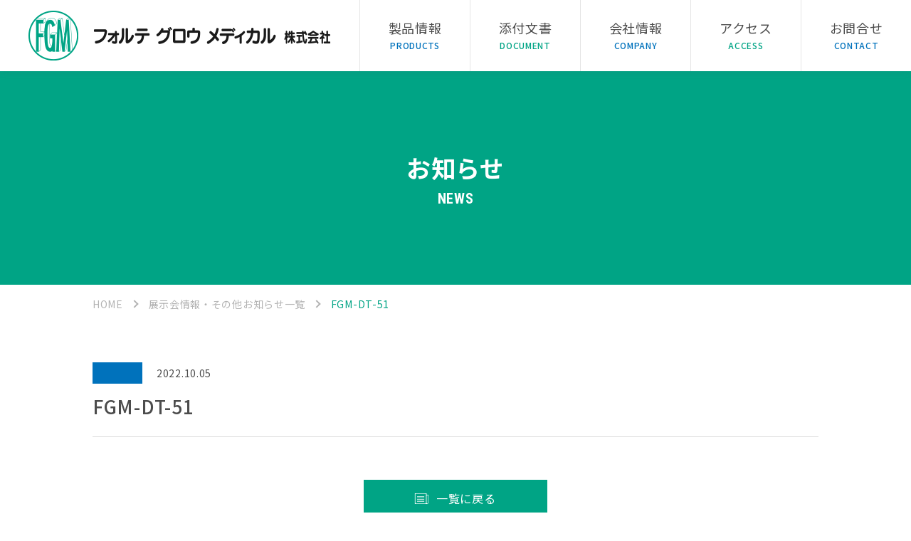

--- FILE ---
content_type: text/html; charset=UTF-8
request_url: https://www.fgm.co.jp/documents/fgm-dt-51/
body_size: 29025
content:
<!DOCTYPE html>
<html lang="ja">
<head>
  <!-- Global site tag (gtag.js) - Google Analytics --> 
<script async src="https://www.googletagmanager.com/gtag/js?id=UA-133433972-1"></script> 
<script> 
window.dataLayer = window.dataLayer || []; 
function gtag(){dataLayer.push(arguments);} 
gtag('js', new Date()); 

gtag('config', 'UA-133433972-1'); 
</script>
  <meta charset="utf-8">
  <meta http-equiv="X-UA-Compatible" content="IE=Edge">
  <meta name="format-detection" content="telephone=no">
  <meta name="viewport" content="width=device-width,initial-scale=1">
  <link rel="icon" href="https://www.fgm.co.jp/favicon.ico" type="image/vnd.microsoft.icon">
  <link rel="shortcut icon" href="https://www.fgm.co.jp/favicon.ico" type="image/vnd.microsoft.icon">
  <link rel="apple-touch-icon" sizes="152x152" href="https://www.fgm.co.jp/apple-touch-icon.png">
  <title>FGM-DT-51 | フォルテ グロウ メディカル株式会社フォルテ グロウ メディカル株式会社</title>
  <link rel="stylesheet" href="https://www.fgm.co.jp/assets/css/style.css">
  <link rel="stylesheet" href="https://www.fgm.co.jp/assets/css/add2022.css">
  <link href="https://fonts.googleapis.com/css?family=Noto+Sans+JP:300,400,500,700&amp;subset=japanese" rel="stylesheet">
  <link href="https://fonts.googleapis.com/css?family=Roboto+Condensed:400,700" rel="stylesheet">
  
		<!-- All in One SEO 4.9.2 - aioseo.com -->
	<meta name="robots" content="max-image-preview:large" />
	<link rel="canonical" href="https://www.fgm.co.jp/documents/fgm-dt-51" />
	<meta name="generator" content="All in One SEO (AIOSEO) 4.9.2" />
		<meta property="og:locale" content="ja_JP" />
		<meta property="og:site_name" content="フォルテ グロウ メディカル株式会社 |" />
		<meta property="og:type" content="article" />
		<meta property="og:title" content="FGM-DT-51 | フォルテ グロウ メディカル株式会社" />
		<meta property="og:url" content="https://www.fgm.co.jp/documents/fgm-dt-51" />
		<meta property="article:published_time" content="2022-10-05T10:19:43+00:00" />
		<meta property="article:modified_time" content="2022-10-05T10:19:43+00:00" />
		<meta name="twitter:card" content="summary" />
		<meta name="twitter:title" content="FGM-DT-51 | フォルテ グロウ メディカル株式会社" />
		<script type="application/ld+json" class="aioseo-schema">
			{"@context":"https:\/\/schema.org","@graph":[{"@type":"BreadcrumbList","@id":"https:\/\/www.fgm.co.jp\/documents\/fgm-dt-51#breadcrumblist","itemListElement":[{"@type":"ListItem","@id":"https:\/\/www.fgm.co.jp#listItem","position":1,"name":"\u30db\u30fc\u30e0","item":"https:\/\/www.fgm.co.jp","nextItem":{"@type":"ListItem","@id":"https:\/\/www.fgm.co.jp\/documents\/fgm-dt-51#listItem","name":"FGM-DT-51"}},{"@type":"ListItem","@id":"https:\/\/www.fgm.co.jp\/documents\/fgm-dt-51#listItem","position":2,"name":"FGM-DT-51","previousItem":{"@type":"ListItem","@id":"https:\/\/www.fgm.co.jp#listItem","name":"\u30db\u30fc\u30e0"}}]},{"@type":"Organization","@id":"https:\/\/www.fgm.co.jp\/#organization","name":"\u30d5\u30a9\u30eb\u30c6 \u30b0\u30ed\u30a6 \u30e1\u30c7\u30a3\u30ab\u30eb\u682a\u5f0f\u4f1a\u793e","url":"https:\/\/www.fgm.co.jp\/"},{"@type":"WebPage","@id":"https:\/\/www.fgm.co.jp\/documents\/fgm-dt-51#webpage","url":"https:\/\/www.fgm.co.jp\/documents\/fgm-dt-51","name":"FGM-DT-51 | \u30d5\u30a9\u30eb\u30c6 \u30b0\u30ed\u30a6 \u30e1\u30c7\u30a3\u30ab\u30eb\u682a\u5f0f\u4f1a\u793e","inLanguage":"ja","isPartOf":{"@id":"https:\/\/www.fgm.co.jp\/#website"},"breadcrumb":{"@id":"https:\/\/www.fgm.co.jp\/documents\/fgm-dt-51#breadcrumblist"},"datePublished":"2022-10-05T19:19:43+09:00","dateModified":"2022-10-05T19:19:43+09:00"},{"@type":"WebSite","@id":"https:\/\/www.fgm.co.jp\/#website","url":"https:\/\/www.fgm.co.jp\/","name":"\u30d5\u30a9\u30eb\u30c6 \u30b0\u30ed\u30a6 \u30e1\u30c7\u30a3\u30ab\u30eb\u682a\u5f0f\u4f1a\u793e","inLanguage":"ja","publisher":{"@id":"https:\/\/www.fgm.co.jp\/#organization"}}]}
		</script>
		<!-- All in One SEO -->

<link rel="alternate" title="oEmbed (JSON)" type="application/json+oembed" href="https://www.fgm.co.jp/wp-json/oembed/1.0/embed?url=https%3A%2F%2Fwww.fgm.co.jp%2Fdocuments%2Ffgm-dt-51" />
<link rel="alternate" title="oEmbed (XML)" type="text/xml+oembed" href="https://www.fgm.co.jp/wp-json/oembed/1.0/embed?url=https%3A%2F%2Fwww.fgm.co.jp%2Fdocuments%2Ffgm-dt-51&#038;format=xml" />
<style id='wp-img-auto-sizes-contain-inline-css' type='text/css'>
img:is([sizes=auto i],[sizes^="auto," i]){contain-intrinsic-size:3000px 1500px}
/*# sourceURL=wp-img-auto-sizes-contain-inline-css */
</style>
<style id='wp-emoji-styles-inline-css' type='text/css'>

	img.wp-smiley, img.emoji {
		display: inline !important;
		border: none !important;
		box-shadow: none !important;
		height: 1em !important;
		width: 1em !important;
		margin: 0 0.07em !important;
		vertical-align: -0.1em !important;
		background: none !important;
		padding: 0 !important;
	}
/*# sourceURL=wp-emoji-styles-inline-css */
</style>
<style id='wp-block-library-inline-css' type='text/css'>
:root{--wp-block-synced-color:#7a00df;--wp-block-synced-color--rgb:122,0,223;--wp-bound-block-color:var(--wp-block-synced-color);--wp-editor-canvas-background:#ddd;--wp-admin-theme-color:#007cba;--wp-admin-theme-color--rgb:0,124,186;--wp-admin-theme-color-darker-10:#006ba1;--wp-admin-theme-color-darker-10--rgb:0,107,160.5;--wp-admin-theme-color-darker-20:#005a87;--wp-admin-theme-color-darker-20--rgb:0,90,135;--wp-admin-border-width-focus:2px}@media (min-resolution:192dpi){:root{--wp-admin-border-width-focus:1.5px}}.wp-element-button{cursor:pointer}:root .has-very-light-gray-background-color{background-color:#eee}:root .has-very-dark-gray-background-color{background-color:#313131}:root .has-very-light-gray-color{color:#eee}:root .has-very-dark-gray-color{color:#313131}:root .has-vivid-green-cyan-to-vivid-cyan-blue-gradient-background{background:linear-gradient(135deg,#00d084,#0693e3)}:root .has-purple-crush-gradient-background{background:linear-gradient(135deg,#34e2e4,#4721fb 50%,#ab1dfe)}:root .has-hazy-dawn-gradient-background{background:linear-gradient(135deg,#faaca8,#dad0ec)}:root .has-subdued-olive-gradient-background{background:linear-gradient(135deg,#fafae1,#67a671)}:root .has-atomic-cream-gradient-background{background:linear-gradient(135deg,#fdd79a,#004a59)}:root .has-nightshade-gradient-background{background:linear-gradient(135deg,#330968,#31cdcf)}:root .has-midnight-gradient-background{background:linear-gradient(135deg,#020381,#2874fc)}:root{--wp--preset--font-size--normal:16px;--wp--preset--font-size--huge:42px}.has-regular-font-size{font-size:1em}.has-larger-font-size{font-size:2.625em}.has-normal-font-size{font-size:var(--wp--preset--font-size--normal)}.has-huge-font-size{font-size:var(--wp--preset--font-size--huge)}.has-text-align-center{text-align:center}.has-text-align-left{text-align:left}.has-text-align-right{text-align:right}.has-fit-text{white-space:nowrap!important}#end-resizable-editor-section{display:none}.aligncenter{clear:both}.items-justified-left{justify-content:flex-start}.items-justified-center{justify-content:center}.items-justified-right{justify-content:flex-end}.items-justified-space-between{justify-content:space-between}.screen-reader-text{border:0;clip-path:inset(50%);height:1px;margin:-1px;overflow:hidden;padding:0;position:absolute;width:1px;word-wrap:normal!important}.screen-reader-text:focus{background-color:#ddd;clip-path:none;color:#444;display:block;font-size:1em;height:auto;left:5px;line-height:normal;padding:15px 23px 14px;text-decoration:none;top:5px;width:auto;z-index:100000}html :where(.has-border-color){border-style:solid}html :where([style*=border-top-color]){border-top-style:solid}html :where([style*=border-right-color]){border-right-style:solid}html :where([style*=border-bottom-color]){border-bottom-style:solid}html :where([style*=border-left-color]){border-left-style:solid}html :where([style*=border-width]){border-style:solid}html :where([style*=border-top-width]){border-top-style:solid}html :where([style*=border-right-width]){border-right-style:solid}html :where([style*=border-bottom-width]){border-bottom-style:solid}html :where([style*=border-left-width]){border-left-style:solid}html :where(img[class*=wp-image-]){height:auto;max-width:100%}:where(figure){margin:0 0 1em}html :where(.is-position-sticky){--wp-admin--admin-bar--position-offset:var(--wp-admin--admin-bar--height,0px)}@media screen and (max-width:600px){html :where(.is-position-sticky){--wp-admin--admin-bar--position-offset:0px}}

/*# sourceURL=wp-block-library-inline-css */
</style><style id='global-styles-inline-css' type='text/css'>
:root{--wp--preset--aspect-ratio--square: 1;--wp--preset--aspect-ratio--4-3: 4/3;--wp--preset--aspect-ratio--3-4: 3/4;--wp--preset--aspect-ratio--3-2: 3/2;--wp--preset--aspect-ratio--2-3: 2/3;--wp--preset--aspect-ratio--16-9: 16/9;--wp--preset--aspect-ratio--9-16: 9/16;--wp--preset--color--black: #000000;--wp--preset--color--cyan-bluish-gray: #abb8c3;--wp--preset--color--white: #ffffff;--wp--preset--color--pale-pink: #f78da7;--wp--preset--color--vivid-red: #cf2e2e;--wp--preset--color--luminous-vivid-orange: #ff6900;--wp--preset--color--luminous-vivid-amber: #fcb900;--wp--preset--color--light-green-cyan: #7bdcb5;--wp--preset--color--vivid-green-cyan: #00d084;--wp--preset--color--pale-cyan-blue: #8ed1fc;--wp--preset--color--vivid-cyan-blue: #0693e3;--wp--preset--color--vivid-purple: #9b51e0;--wp--preset--gradient--vivid-cyan-blue-to-vivid-purple: linear-gradient(135deg,rgb(6,147,227) 0%,rgb(155,81,224) 100%);--wp--preset--gradient--light-green-cyan-to-vivid-green-cyan: linear-gradient(135deg,rgb(122,220,180) 0%,rgb(0,208,130) 100%);--wp--preset--gradient--luminous-vivid-amber-to-luminous-vivid-orange: linear-gradient(135deg,rgb(252,185,0) 0%,rgb(255,105,0) 100%);--wp--preset--gradient--luminous-vivid-orange-to-vivid-red: linear-gradient(135deg,rgb(255,105,0) 0%,rgb(207,46,46) 100%);--wp--preset--gradient--very-light-gray-to-cyan-bluish-gray: linear-gradient(135deg,rgb(238,238,238) 0%,rgb(169,184,195) 100%);--wp--preset--gradient--cool-to-warm-spectrum: linear-gradient(135deg,rgb(74,234,220) 0%,rgb(151,120,209) 20%,rgb(207,42,186) 40%,rgb(238,44,130) 60%,rgb(251,105,98) 80%,rgb(254,248,76) 100%);--wp--preset--gradient--blush-light-purple: linear-gradient(135deg,rgb(255,206,236) 0%,rgb(152,150,240) 100%);--wp--preset--gradient--blush-bordeaux: linear-gradient(135deg,rgb(254,205,165) 0%,rgb(254,45,45) 50%,rgb(107,0,62) 100%);--wp--preset--gradient--luminous-dusk: linear-gradient(135deg,rgb(255,203,112) 0%,rgb(199,81,192) 50%,rgb(65,88,208) 100%);--wp--preset--gradient--pale-ocean: linear-gradient(135deg,rgb(255,245,203) 0%,rgb(182,227,212) 50%,rgb(51,167,181) 100%);--wp--preset--gradient--electric-grass: linear-gradient(135deg,rgb(202,248,128) 0%,rgb(113,206,126) 100%);--wp--preset--gradient--midnight: linear-gradient(135deg,rgb(2,3,129) 0%,rgb(40,116,252) 100%);--wp--preset--font-size--small: 13px;--wp--preset--font-size--medium: 20px;--wp--preset--font-size--large: 36px;--wp--preset--font-size--x-large: 42px;--wp--preset--spacing--20: 0.44rem;--wp--preset--spacing--30: 0.67rem;--wp--preset--spacing--40: 1rem;--wp--preset--spacing--50: 1.5rem;--wp--preset--spacing--60: 2.25rem;--wp--preset--spacing--70: 3.38rem;--wp--preset--spacing--80: 5.06rem;--wp--preset--shadow--natural: 6px 6px 9px rgba(0, 0, 0, 0.2);--wp--preset--shadow--deep: 12px 12px 50px rgba(0, 0, 0, 0.4);--wp--preset--shadow--sharp: 6px 6px 0px rgba(0, 0, 0, 0.2);--wp--preset--shadow--outlined: 6px 6px 0px -3px rgb(255, 255, 255), 6px 6px rgb(0, 0, 0);--wp--preset--shadow--crisp: 6px 6px 0px rgb(0, 0, 0);}:where(.is-layout-flex){gap: 0.5em;}:where(.is-layout-grid){gap: 0.5em;}body .is-layout-flex{display: flex;}.is-layout-flex{flex-wrap: wrap;align-items: center;}.is-layout-flex > :is(*, div){margin: 0;}body .is-layout-grid{display: grid;}.is-layout-grid > :is(*, div){margin: 0;}:where(.wp-block-columns.is-layout-flex){gap: 2em;}:where(.wp-block-columns.is-layout-grid){gap: 2em;}:where(.wp-block-post-template.is-layout-flex){gap: 1.25em;}:where(.wp-block-post-template.is-layout-grid){gap: 1.25em;}.has-black-color{color: var(--wp--preset--color--black) !important;}.has-cyan-bluish-gray-color{color: var(--wp--preset--color--cyan-bluish-gray) !important;}.has-white-color{color: var(--wp--preset--color--white) !important;}.has-pale-pink-color{color: var(--wp--preset--color--pale-pink) !important;}.has-vivid-red-color{color: var(--wp--preset--color--vivid-red) !important;}.has-luminous-vivid-orange-color{color: var(--wp--preset--color--luminous-vivid-orange) !important;}.has-luminous-vivid-amber-color{color: var(--wp--preset--color--luminous-vivid-amber) !important;}.has-light-green-cyan-color{color: var(--wp--preset--color--light-green-cyan) !important;}.has-vivid-green-cyan-color{color: var(--wp--preset--color--vivid-green-cyan) !important;}.has-pale-cyan-blue-color{color: var(--wp--preset--color--pale-cyan-blue) !important;}.has-vivid-cyan-blue-color{color: var(--wp--preset--color--vivid-cyan-blue) !important;}.has-vivid-purple-color{color: var(--wp--preset--color--vivid-purple) !important;}.has-black-background-color{background-color: var(--wp--preset--color--black) !important;}.has-cyan-bluish-gray-background-color{background-color: var(--wp--preset--color--cyan-bluish-gray) !important;}.has-white-background-color{background-color: var(--wp--preset--color--white) !important;}.has-pale-pink-background-color{background-color: var(--wp--preset--color--pale-pink) !important;}.has-vivid-red-background-color{background-color: var(--wp--preset--color--vivid-red) !important;}.has-luminous-vivid-orange-background-color{background-color: var(--wp--preset--color--luminous-vivid-orange) !important;}.has-luminous-vivid-amber-background-color{background-color: var(--wp--preset--color--luminous-vivid-amber) !important;}.has-light-green-cyan-background-color{background-color: var(--wp--preset--color--light-green-cyan) !important;}.has-vivid-green-cyan-background-color{background-color: var(--wp--preset--color--vivid-green-cyan) !important;}.has-pale-cyan-blue-background-color{background-color: var(--wp--preset--color--pale-cyan-blue) !important;}.has-vivid-cyan-blue-background-color{background-color: var(--wp--preset--color--vivid-cyan-blue) !important;}.has-vivid-purple-background-color{background-color: var(--wp--preset--color--vivid-purple) !important;}.has-black-border-color{border-color: var(--wp--preset--color--black) !important;}.has-cyan-bluish-gray-border-color{border-color: var(--wp--preset--color--cyan-bluish-gray) !important;}.has-white-border-color{border-color: var(--wp--preset--color--white) !important;}.has-pale-pink-border-color{border-color: var(--wp--preset--color--pale-pink) !important;}.has-vivid-red-border-color{border-color: var(--wp--preset--color--vivid-red) !important;}.has-luminous-vivid-orange-border-color{border-color: var(--wp--preset--color--luminous-vivid-orange) !important;}.has-luminous-vivid-amber-border-color{border-color: var(--wp--preset--color--luminous-vivid-amber) !important;}.has-light-green-cyan-border-color{border-color: var(--wp--preset--color--light-green-cyan) !important;}.has-vivid-green-cyan-border-color{border-color: var(--wp--preset--color--vivid-green-cyan) !important;}.has-pale-cyan-blue-border-color{border-color: var(--wp--preset--color--pale-cyan-blue) !important;}.has-vivid-cyan-blue-border-color{border-color: var(--wp--preset--color--vivid-cyan-blue) !important;}.has-vivid-purple-border-color{border-color: var(--wp--preset--color--vivid-purple) !important;}.has-vivid-cyan-blue-to-vivid-purple-gradient-background{background: var(--wp--preset--gradient--vivid-cyan-blue-to-vivid-purple) !important;}.has-light-green-cyan-to-vivid-green-cyan-gradient-background{background: var(--wp--preset--gradient--light-green-cyan-to-vivid-green-cyan) !important;}.has-luminous-vivid-amber-to-luminous-vivid-orange-gradient-background{background: var(--wp--preset--gradient--luminous-vivid-amber-to-luminous-vivid-orange) !important;}.has-luminous-vivid-orange-to-vivid-red-gradient-background{background: var(--wp--preset--gradient--luminous-vivid-orange-to-vivid-red) !important;}.has-very-light-gray-to-cyan-bluish-gray-gradient-background{background: var(--wp--preset--gradient--very-light-gray-to-cyan-bluish-gray) !important;}.has-cool-to-warm-spectrum-gradient-background{background: var(--wp--preset--gradient--cool-to-warm-spectrum) !important;}.has-blush-light-purple-gradient-background{background: var(--wp--preset--gradient--blush-light-purple) !important;}.has-blush-bordeaux-gradient-background{background: var(--wp--preset--gradient--blush-bordeaux) !important;}.has-luminous-dusk-gradient-background{background: var(--wp--preset--gradient--luminous-dusk) !important;}.has-pale-ocean-gradient-background{background: var(--wp--preset--gradient--pale-ocean) !important;}.has-electric-grass-gradient-background{background: var(--wp--preset--gradient--electric-grass) !important;}.has-midnight-gradient-background{background: var(--wp--preset--gradient--midnight) !important;}.has-small-font-size{font-size: var(--wp--preset--font-size--small) !important;}.has-medium-font-size{font-size: var(--wp--preset--font-size--medium) !important;}.has-large-font-size{font-size: var(--wp--preset--font-size--large) !important;}.has-x-large-font-size{font-size: var(--wp--preset--font-size--x-large) !important;}
/*# sourceURL=global-styles-inline-css */
</style>

<style id='classic-theme-styles-inline-css' type='text/css'>
/*! This file is auto-generated */
.wp-block-button__link{color:#fff;background-color:#32373c;border-radius:9999px;box-shadow:none;text-decoration:none;padding:calc(.667em + 2px) calc(1.333em + 2px);font-size:1.125em}.wp-block-file__button{background:#32373c;color:#fff;text-decoration:none}
/*# sourceURL=/wp-includes/css/classic-themes.min.css */
</style>
<link rel="https://api.w.org/" href="https://www.fgm.co.jp/wp-json/" /></head>
<body class="news">
<div class="l-page">
  <div class="p-popup">
    <div class="p-popup__bg js-popup-close"></div>
    <div class="p-popup__in">
      <p>これより先の製品紹介は、<br>
      医療従業者の方へ提供することを目的として作成されております。<br>
      一般の方への情報提供を目的としたものではありませんので、ご了承ください。<br><br>
      あなたは医療従事者ですか？
      </p>
      <ul>
        <li class="js-popup-btn">はい</li>
        <li class="js-popup-close">いいえ</li>
      </ul>
    </div>
  </div>
  <header class="l-header">
  <div class="l-header__in">
    <div class="l-header__group">
      <a href="https://www.fgm.co.jp/" class="l-header__logo" title="フォルテ グロウ メディカル株式会社"><img src="https://www.fgm.co.jp/assets/images/common/logo.png" alt="フォルテ グロウ メディカル株式会社"></a>
      <span class="l-header__menu js-header-menu u-hidden-pc"><span class="l-header__menu__bar"><span></span><span></span><span></span></span><span class="l-header__menu__text">MENU</span></span>
    </div>
    <nav class="l-header__navi js-navi">
      <ul class="l-header__navi__list">
        <li><a href="https://www.fgm.co.jp/products/" class="l-header__navi__list__items js-popup" title="製品情報"><span class="l-header__navi__list__items__jp">製品情報</span><span class="l-header__navi__list__items__en">PRODUCTS</span></a></li>
        <li><a href="https://www.fgm.co.jp/document/" class="l-header__navi__list__items js-popup" title="添付文書"><span class="l-header__navi__list__items__jp">添付文書</span><span class="l-header__navi__list__items__en">DOCUMENT</span></a></li>
        <li><a href="https://www.fgm.co.jp/company/" class="l-header__navi__list__items" title="会社情報"><span class="l-header__navi__list__items__jp">会社情報</span><span class="l-header__navi__list__items__en">COMPANY</span></a></li>
        <li><a href="https://www.fgm.co.jp/access/" class="l-header__navi__list__items" title="アクセス"><span class="l-header__navi__list__items__jp">アクセス</span><span class="l-header__navi__list__items__en">ACCESS</span></a></li>
        <li><a href="https://www.fgm.co.jp/contact/" class="l-header__navi__list__items" title="お問合せ"><span class="l-header__navi__list__items__jp">お問合せ</span><span class="l-header__navi__list__items__en">CONTACT</span></a></li>
      </ul>
    </nav>
  </div>
</header>  <main class="l-contents">
    <div class="p-key-visual p-key-visual--lower">
      <p class="p-heading-lv1 p-heading-lv1--green"><span class="p-heading-lv1__jp">お知らせ</span><span class="p-heading-lv1__en">NEWS</span></p>
    </div>
    <div class="l-contents__in u-hidden-sp">
      <nav class="p-breadcrumb">
        <ol class="p-breadcrumb__list">
          <li><a href="https://www.fgm.co.jp/" class="p-breadcrumb__list__items p-breadcrumb__list__items--link" title="HOME">HOME</a></li>
                    <li><a href="https://www.fgm.co.jp/news-other/" class="p-breadcrumb__list__items p-breadcrumb__list__items--link" title="展示会情報・その他お知らせ一覧">展示会情報・その他お知らせ一覧</a></li>
                    <li><span class="p-breadcrumb__list__items">FGM-DT-51</span></li>
        </ol>
      </nav>
    </div>
    <div class="l-contents__in u-pc-pt70 u-pc-pb100 u-sp-pt50 u-sp-pb60">
      <article class="p-article">
        <div class="p-article__header">
          <ul class="p-article__header__list">
            <li class="p-article__header__category"><span class="p-label p-label--"></span></li>
            <li class="p-article__header__time">2022.10.05</li>
          </ul>
          <h1 class="p-article__header__title">FGM-DT-51</h1>
        </div>
        <div class="p-article__body p-wysiwyg">
                                        </div>
        <div class="c-flex c-flex--center u-pc-mt60 u-sp-mt30">
                    <a href="https://www.fgm.co.jp/news-other/" class="p-button-news" title="一覧に戻る">一覧に戻る</a>
                  </div>
      </article>
    </div>
    <div class="u-cover-gray">
            <div class="l-contents__in">
        <section class="p-contact">
          <h2 class="p-heading-lv1 p-heading-lv1--green"><span class="p-heading-lv1__jp">お問い合わせ</span><span class="p-heading-lv1__en">CONTACT</span></h2>
          <ul class="p-contact__list">
            <li><a href="https://www.fgm.co.jp/contact/" class="p-button-mail">メールによるお問合わせ</a></li>
            <li><a href="tel:0338631901" class="p-button-tel"><span><span class="p-button-tel__subtext u-hidden-sp">お電話によるお問合わせ</span><span>03-3863-1901 <span class="u-font-small u-ml5">9:00～17:30（平日）</span></span></span></a></li>
          </ul>
        </section>
      </div>    </div>
  </main>
<footer class="l-footer">
  <div class="l-footer__in l-contents__in u-hidden-sp">
    <div class="l-footer__logo"><img src="https://www.fgm.co.jp/assets/images/common/logo.png" alt="フォルテ グロウ メディカル 株式会社"></div>
    <div class="l-footer__body">
      <div class="l-footer__address">
        <p class="l-footer__address__title">本社</p>
        <address class="l-footer__address__text">〒327-0003  栃木県佐野市大橋町1647番地<br>TEL：0283-22-2801  FAX：0283-21-2558</address>
        <p class="l-footer__address__title">東京営業所</p>
        <address class="l-footer__address__text">〒101-0026   東京都千代田区神田佐久間河岸51  第一スレートビル5Ｆ<br>TEL：03-3863-1901  FAX：03-3863-1905</address>
      </div>
      <nav class="l-footer__navi">
        <ul class="l-footer__navi__list">
          <li><a href="https://www.fgm.co.jp/products/" class="l-footer__navi__list__items js-popup" title="製品情報">製品情報</a></li>
          <li><a href="https://www.fgm.co.jp/document/" class="l-footer__navi__list__items js-popup" title="添付文書">添付文書</a></li>
          <li><a href="https://www.fgm.co.jp/company/" class="l-footer__navi__list__items" title="会社情報">会社情報</a></li>
          <li><a href="https://www.fgm.co.jp/access/" class="l-footer__navi__list__items" title="アクセス">アクセス</a></li>
          <li><a href="https://www.fgm.co.jp/contact/" class="l-footer__navi__list__items" title="お問合せ">お問合せ</a></li>
        </ul>
      </nav>
    </div>
  </div>
  <small class="l-footer__copy">Copyright © FORTE GROW MEDICAL co.,ltd.</small>
</footer>
<span class="u-cover-black js-cover u-hidden-pc"></span>
</div>
<script src="https://www.fgm.co.jp/assets/js/app.js"></script>
<script src="https://www.fgm.co.jp/assets/js/jquery-3.6.0.min.js"></script>
<script src="https://www.fgm.co.jp/assets/js/jquery.cookie.js"></script>
<script src="https://www.fgm.co.jp/assets/js/app2022.js"></script>
<script type="speculationrules">
{"prefetch":[{"source":"document","where":{"and":[{"href_matches":"/*"},{"not":{"href_matches":["/wp/wp-*.php","/wp/wp-admin/*","/wp/wp-content/uploads/*","/wp/wp-content/*","/wp/wp-content/plugins/*","/wp/wp-content/themes/fgm/*","/*\\?(.+)"]}},{"not":{"selector_matches":"a[rel~=\"nofollow\"]"}},{"not":{"selector_matches":".no-prefetch, .no-prefetch a"}}]},"eagerness":"conservative"}]}
</script>
<script type="module"  src="https://www.fgm.co.jp/wp/wp-content/plugins/all-in-one-seo-pack/dist/Lite/assets/table-of-contents.95d0dfce.js?ver=4.9.2" id="aioseo/js/src/vue/standalone/blocks/table-of-contents/frontend.js-js"></script>
<script id="wp-emoji-settings" type="application/json">
{"baseUrl":"https://s.w.org/images/core/emoji/17.0.2/72x72/","ext":".png","svgUrl":"https://s.w.org/images/core/emoji/17.0.2/svg/","svgExt":".svg","source":{"concatemoji":"https://www.fgm.co.jp/wp/wp-includes/js/wp-emoji-release.min.js?ver=6.9"}}
</script>
<script type="module">
/* <![CDATA[ */
/*! This file is auto-generated */
const a=JSON.parse(document.getElementById("wp-emoji-settings").textContent),o=(window._wpemojiSettings=a,"wpEmojiSettingsSupports"),s=["flag","emoji"];function i(e){try{var t={supportTests:e,timestamp:(new Date).valueOf()};sessionStorage.setItem(o,JSON.stringify(t))}catch(e){}}function c(e,t,n){e.clearRect(0,0,e.canvas.width,e.canvas.height),e.fillText(t,0,0);t=new Uint32Array(e.getImageData(0,0,e.canvas.width,e.canvas.height).data);e.clearRect(0,0,e.canvas.width,e.canvas.height),e.fillText(n,0,0);const a=new Uint32Array(e.getImageData(0,0,e.canvas.width,e.canvas.height).data);return t.every((e,t)=>e===a[t])}function p(e,t){e.clearRect(0,0,e.canvas.width,e.canvas.height),e.fillText(t,0,0);var n=e.getImageData(16,16,1,1);for(let e=0;e<n.data.length;e++)if(0!==n.data[e])return!1;return!0}function u(e,t,n,a){switch(t){case"flag":return n(e,"\ud83c\udff3\ufe0f\u200d\u26a7\ufe0f","\ud83c\udff3\ufe0f\u200b\u26a7\ufe0f")?!1:!n(e,"\ud83c\udde8\ud83c\uddf6","\ud83c\udde8\u200b\ud83c\uddf6")&&!n(e,"\ud83c\udff4\udb40\udc67\udb40\udc62\udb40\udc65\udb40\udc6e\udb40\udc67\udb40\udc7f","\ud83c\udff4\u200b\udb40\udc67\u200b\udb40\udc62\u200b\udb40\udc65\u200b\udb40\udc6e\u200b\udb40\udc67\u200b\udb40\udc7f");case"emoji":return!a(e,"\ud83e\u1fac8")}return!1}function f(e,t,n,a){let r;const o=(r="undefined"!=typeof WorkerGlobalScope&&self instanceof WorkerGlobalScope?new OffscreenCanvas(300,150):document.createElement("canvas")).getContext("2d",{willReadFrequently:!0}),s=(o.textBaseline="top",o.font="600 32px Arial",{});return e.forEach(e=>{s[e]=t(o,e,n,a)}),s}function r(e){var t=document.createElement("script");t.src=e,t.defer=!0,document.head.appendChild(t)}a.supports={everything:!0,everythingExceptFlag:!0},new Promise(t=>{let n=function(){try{var e=JSON.parse(sessionStorage.getItem(o));if("object"==typeof e&&"number"==typeof e.timestamp&&(new Date).valueOf()<e.timestamp+604800&&"object"==typeof e.supportTests)return e.supportTests}catch(e){}return null}();if(!n){if("undefined"!=typeof Worker&&"undefined"!=typeof OffscreenCanvas&&"undefined"!=typeof URL&&URL.createObjectURL&&"undefined"!=typeof Blob)try{var e="postMessage("+f.toString()+"("+[JSON.stringify(s),u.toString(),c.toString(),p.toString()].join(",")+"));",a=new Blob([e],{type:"text/javascript"});const r=new Worker(URL.createObjectURL(a),{name:"wpTestEmojiSupports"});return void(r.onmessage=e=>{i(n=e.data),r.terminate(),t(n)})}catch(e){}i(n=f(s,u,c,p))}t(n)}).then(e=>{for(const n in e)a.supports[n]=e[n],a.supports.everything=a.supports.everything&&a.supports[n],"flag"!==n&&(a.supports.everythingExceptFlag=a.supports.everythingExceptFlag&&a.supports[n]);var t;a.supports.everythingExceptFlag=a.supports.everythingExceptFlag&&!a.supports.flag,a.supports.everything||((t=a.source||{}).concatemoji?r(t.concatemoji):t.wpemoji&&t.twemoji&&(r(t.twemoji),r(t.wpemoji)))});
//# sourceURL=https://www.fgm.co.jp/wp/wp-includes/js/wp-emoji-loader.min.js
/* ]]> */
</script>
</body>
</html>


--- FILE ---
content_type: text/css
request_url: https://www.fgm.co.jp/assets/css/style.css
body_size: 58687
content:
/*! http://meyerweb.com/eric/tools/css/reset/
   v2.0 | 20110126
   License: none (public domain)
*/html,body,div,span,applet,object,iframe,h1,h2,h3,h4,h5,h6,p,blockquote,pre,a,abbr,acronym,address,big,cite,code,del,dfn,em,img,ins,kbd,q,s,samp,small,strike,strong,sub,sup,tt,var,b,u,i,center,dl,dt,dd,ol,ul,li,fieldset,form,label,legend,table,caption,tbody,tfoot,thead,tr,th,td,article,aside,canvas,details,embed,figure,figcaption,footer,header,hgroup,menu,nav,output,ruby,section,summary,time,mark,audio,video{margin:0;padding:0;border:0;font:inherit;font-size:100%;vertical-align:baseline}article,aside,details,figcaption,figure,footer,header,hgroup,menu,nav,section,main{display:block}body{line-height:1}ol,ul{list-style:none}blockquote,q{quotes:none}blockquote:before,blockquote:after,q:before,q:after{content:'';content:none}table{border-collapse:collapse;border-spacing:0}html{font-size:62.5%}body{word-wrap:break-word;color:#4c4c4c;font-family:"Noto Sans JP","ヒラギノ角ゴシック Pro W3","Hiragino Kaku Gothic Pro","メイリオ",Meiryo,"游ゴシック","Yu Gothic",YuGothic,sans-serif;font-size:1.2rem;font-weight:400;letter-spacing:.05em;line-height:1.666;text-align:left}*,*:before,*:after{box-sizing:border-box}a{color:inherit;text-decoration:none}table,td,th{border-collapse:collapse}b,strong{font-weight:500}img{display:block}@font-face{src:url("../fonts/icomoon.eot?24ya9");src:url("../fonts/icomoon.eot?24ya9#iefix") format("embedded-opentype"),url("../fonts/icomoon.ttf?24ya9") format("truetype"),url("../fonts/icomoon.woff?24ya9") format("woff"),url("../fonts/icomoon.svg?24ya9#icomoon") format("svg");font-family:'icomoon';font-style:normal;font-weight:normal}[class^="icon-"],[class*=" icon-"]{speak:none;-webkit-font-smoothing:antialiased;-moz-osx-font-smoothing:grayscale;font-family:'icomoon' !important;font-style:normal;font-variant:normal;font-weight:normal;line-height:1;text-transform:none}.icon-arrow-bottom:before{content:"\e900"}.icon-arrow-left:before{content:"\e901"}.icon-arrow-right:before{content:"\e902"}.icon-arrow-top:before{content:"\e903"}.icon-catalog:before{content:"\e904"}.icon-mail:before{content:"\e905"}.icon-map:before{content:"\e906"}.icon-news-list:before{content:"\e907"}.icon-product-list:before{content:"\e908"}.icon-tel:before{content:"\e909"}.l-header{z-index:10;position:fixed;top:0;left:0;width:100%}.l-header__logo{display:block;width:100%}.l-header__logo>img{display:block;height:auto}.l-header__menu{-ms-flex-direction:column;-ms-flex-align:center;-ms-flex-pack:center;display:-ms-flexbox;display:flex;flex-direction:column;align-items:center;justify-content:center;width:27px;height:60px;cursor:pointer}.l-header__menu__bar{display:block;position:relative;width:27px;height:14px}.l-header__menu__bar span{display:block;position:absolute;left:0;width:27px;height:2px;background-color:#00a485;transition:.35s}.l-header__menu__bar span:nth-of-type(1){top:0}.l-header__menu__bar span:nth-of-type(2){top:6px}.l-header__menu__bar span:nth-of-type(3){bottom:0}.l-header__menu.is-active .l-header__menu__bar span:nth-of-type(1){transform:translateY(6px) rotate(-35deg)}.l-header__menu.is-active .l-header__menu__bar span:nth-of-type(2){opacity:0}.l-header__menu.is-active .l-header__menu__bar span:nth-of-type(3){transform:translateY(-6px) rotate(35deg)}.l-header__menu__text{margin-top:4px;font-family:"Roboto Condensed",sans-serif;font-size:1rem;line-height:1.1}.l-header__navi__list>li:nth-child(odd) .l-header__navi__list__items__en{color:#0072bc}.l-header__navi__list>li:nth-child(even) .l-header__navi__list__items__en{color:#00a485}.l-header__navi__list__items{-ms-flex-direction:column;-ms-flex-align:center;-ms-flex-pack:center;display:-ms-flexbox;display:flex;flex-direction:column;align-items:center;justify-content:center;line-height:1.1}.l-header__navi__list__items__jp{font-size:1.5rem}.l-header__navi__list__items__en{margin-top:4px;font-size:1rem;font-weight:500}.l-header__navi__list__items__trigger{display:block;position:absolute;top:0;right:0;width:65px;height:70px;cursor:pointer}.l-header__navi__list__items__trigger::before,.l-header__navi__list__items__trigger::after{display:block;position:absolute;top:50%;left:50%;transform:translate(-50%, -50%);background-color:#0072bc;content:"";opacity:1;transition:opcity .35s}.l-header__navi__list__items__trigger::before{width:2px;height:20px}.l-header__navi__list__items__trigger::after{width:20px;height:2px}.l-header__navi__list__items__trigger.is-active::before{opacity:0}.l-header__navi__child__items{-ms-flex-direction:column;-ms-flex-align:center;-ms-flex-pack:center;display:-ms-flexbox;display:flex;flex-direction:column;align-items:center;justify-content:center;width:100%;height:0;overflow:hidden;background-color:#eeeeee;font-size:1.3rem;line-height:0;opacity:0;transition:.35s}.l-header__navi__child.is-open>li:not(:first-child) a{border-top:1px solid #fff}.l-header__navi__child.is-open .l-header__navi__child__items{height:60px;line-height:1.666;opacity:1}.l-footer{border-top:1px solid #e5e5e5}.l-footer__logo{display:block;width:100%;max-width:300px}.l-footer__logo>img{display:block;width:100%;height:auto}.l-footer__body{-ms-flex-pack:justify;display:-ms-flexbox;display:flex;justify-content:space-between;padding-bottom:34px}.l-footer__address__title{margin-top:24px;font-size:1.8rem;font-weight:500}.l-footer__address__text{margin-top:4px}.l-footer__navi{width:435px}.l-footer__navi__list{-ms-flex-wrap:wrap;display:-ms-flexbox;display:flex;flex-wrap:wrap}.l-footer__navi__list>li{width:calc(100% / 3)}.l-footer__navi__list>li:nth-child(n+4){margin-top:18px}.l-footer__navi__list__items{-ms-flex-align:center;display:-ms-flexbox;display:flex;align-items:center;font-size:1.8rem;transition:.35s}.l-footer__navi__list__items::before{speak:none;-webkit-font-smoothing:antialiased;-moz-osx-font-smoothing:grayscale;margin-right:5px;color:#828282;font-family:'icomoon' !important;font-size:.6em;font-style:normal;font-variant:normal;font-weight:normal;line-height:normal;text-transform:none;content:"\e902"}.l-footer__navi__list__items:hover{opacity:.85}.l-footer__copy{-ms-flex-pack:center;display:-ms-flexbox;display:flex;justify-content:center;padding:10px 0;font-family:"Roboto Condensed",sans-serif;font-size:1rem}.l-page{width:100%;padding-top:60px;overflow:hidden}.l-contents{width:100%}.l-contents__in{padding:0 15px}.c-flex{-ms-flex-wrap:wrap;display:-ms-flexbox;display:flex;flex-wrap:wrap}.c-flex--center{-ms-flex-pack:center;justify-content:center}.c-flex--flex-end{-ms-flex-pack:end;justify-content:flex-end}.c-flex--column{-ms-flex-direction:column;flex-direction:column}.c-flex--middle{-ms-flex-align:center;align-items:center}.c-flex--nowrap{-ms-flex-wrap:nowrap !important;flex-wrap:nowrap !important}.c-flex--col1>*{-ms-flex-preferred-size:100%;flex-basis:100%;max-width:100%}.c-flex--col1>*>img{width:100%;height:auto}.c-flex--col2>*{-ms-flex-preferred-size:50%;flex-basis:50%;max-width:50%}.c-flex--col2>*>img{width:100%;height:auto}.c-flex--col3>*{-ms-flex-preferred-size:33.33333%;flex-basis:33.33333%;max-width:33.33333%}.c-flex--col3>*>img{width:100%;height:auto}.c-flex--col4>*{-ms-flex-preferred-size:25%;flex-basis:25%;max-width:25%}.c-flex--col4>*>img{width:100%;height:auto}.c-flex--col5>*{-ms-flex-preferred-size:20%;flex-basis:20%;max-width:20%}.c-flex--col5>*>img{width:100%;height:auto}.c-flex--col6>*{-ms-flex-preferred-size:16.66667%;flex-basis:16.66667%;max-width:16.66667%}.c-flex--col6>*>img{width:100%;height:auto}.c-flex--col7>*{-ms-flex-preferred-size:14.28571%;flex-basis:14.28571%;max-width:14.28571%}.c-flex--col7>*>img{width:100%;height:auto}.c-flex--col8>*{-ms-flex-preferred-size:12.5%;flex-basis:12.5%;max-width:12.5%}.c-flex--col8>*>img{width:100%;height:auto}.c-flex--col9>*{-ms-flex-preferred-size:11.11111%;flex-basis:11.11111%;max-width:11.11111%}.c-flex--col9>*>img{width:100%;height:auto}.c-flex--col10>*{-ms-flex-preferred-size:10%;flex-basis:10%;max-width:10%}.c-flex--col10>*>img{width:100%;height:auto}.c-flex--col11>*{-ms-flex-preferred-size:9.09091%;flex-basis:9.09091%;max-width:9.09091%}.c-flex--col11>*>img{width:100%;height:auto}.c-flex--col12>*{-ms-flex-preferred-size:8.33333%;flex-basis:8.33333%;max-width:8.33333%}.c-flex--col12>*>img{width:100%;height:auto}.c-grid{position:relative}.c-grid__wrap{position:relative;min-height:calc(100vh - 360px)}.c-grid__items{display:block;z-index:1;position:absolute;width:calc(50% - 11px);margin:5px}.c-grid__items img{display:block;width:100%;height:auto}.p-loading{-ms-flex-pack:center;-ms-flex-align:center;display:-ms-flexbox;display:flex;visibility:visible;z-index:9;position:absolute;top:0;left:0;align-items:center;justify-content:center;width:100%;height:100%;background-color:#fff;opacity:1;transition:opacity .6s, visibility .6s}.p-loading.is-loaded{visibility:hidden;opacity:0}.p-loading__text{font-family:"Roboto Condensed",sans-serif;font-size:1.6rem;font-weight:300}.p-anchor__header{-ms-flex-pack:justify;-ms-flex-align:center;display:-ms-flexbox;display:flex;align-items:center;justify-content:space-between}.p-anchor__list{display:-ms-flexbox;display:flex}.p-anchor__list__items{display:block;margin-left:15px;padding:2px 10px;border:1px solid #00a485;background-color:#00a485;color:#fff;text-align:center;transition:.35s}.p-anchor__list__items:hover{background-color:#fff;color:#00a485}.p-anchor__list__items::after{speak:none;-webkit-font-smoothing:antialiased;-moz-osx-font-smoothing:grayscale;margin-left:6px;font-family:'icomoon' !important;font-size:.9em;font-style:normal;font-variant:normal;font-weight:normal;line-height:normal;text-transform:none}.p-anchor__list__items--top::after{content:"\e903"}.p-anchor__list__items--bottom::after{content:"\e900"}.p-article__header__list{-ms-flex-align:center;display:-ms-flexbox;display:flex;align-items:center}.p-article__header__time{margin-left:10px;font-size:1rem}.p-article__header__title{margin-top:5px;font-size:2.1rem;font-weight:500}.p-article__body{margin-top:20px}.p-breadcrumb{padding:16px 0 0}.p-breadcrumb__list li{display:inline}.p-breadcrumb__list__items{color:#00a485;font-weight:400}.p-breadcrumb__list__items--link{position:relative;margin-right:12px;padding-right:20px;color:#b3b3b3;transition:color .35s;transition:color .35s}.p-breadcrumb__list__items--link:hover{color:#00a485}.p-breadcrumb__list__items--link::after{position:absolute;top:50%;right:0;width:8px;height:8px;margin-top:-4px;transform:rotate(-45deg);border-right:2px solid #b3b3b3;border-bottom:2px solid #b3b3b3;content:''}.p-button{-ms-flex-align:center;display:block;display:-ms-flexbox;display:flex;position:relative;align-items:center;width:100%;height:60px;padding:0 22px;color:#fff;font-size:1.5rem;font-weight:500}.p-button::after{display:block;position:absolute;top:50%;right:20px;width:12px;height:12px;margin-top:-6px;transform:rotate(-45deg);border-right:2px solid #fff;border-bottom:2px solid #fff;content:""}.p-button-green,.p-button-mail,.p-button-map,.p-button-product,.p-button-news,.p-products__group01__other__items--contact{border:1px solid #00a485;background-color:#00a485;color:#fff}.p-button-mail{-ms-flex-align:center;display:-ms-flexbox;display:flex;align-items:center;font-weight:600}.p-button-mail::before{speak:none;-webkit-font-smoothing:antialiased;-moz-osx-font-smoothing:grayscale;margin-right:20px;font-family:'icomoon' !important;font-size:1.9em;font-style:normal;font-variant:normal;font-weight:normal;line-height:normal;text-transform:none;content:"\e905"}.p-button-mail::after{speak:none;-webkit-font-smoothing:antialiased;-moz-osx-font-smoothing:grayscale;margin-left:15px;font-family:'icomoon' !important;font-size:1em;font-style:normal;font-variant:normal;font-weight:normal;line-height:normal;text-transform:none;content:"\e902"}.p-button-tel{-ms-flex-align:center;display:-ms-flexbox;display:flex;align-items:center;font-weight:600}.p-button-tel::before{speak:none;-webkit-font-smoothing:antialiased;-moz-osx-font-smoothing:grayscale;margin-right:15px;font-family:'icomoon' !important;font-size:1.8em;font-style:normal;font-variant:normal;font-weight:normal;line-height:normal;text-transform:none;content:"\e909"}.p-button-map{-ms-flex-pack:center;-ms-flex-align:center;display:-ms-flexbox;display:flex;align-items:center;justify-content:center;width:220px;padding:10px 0}.p-button-map::after{speak:none;-webkit-font-smoothing:antialiased;-moz-osx-font-smoothing:grayscale;margin-left:6px;font-family:'icomoon' !important;font-size:.9em;font-style:normal;font-variant:normal;font-weight:normal;line-height:normal;text-transform:none;content:"\e906"}.p-button-product{-ms-flex-pack:center;-ms-flex-align:center;display:-ms-flexbox;display:flex;align-items:center;justify-content:center;width:220px;padding:10px 0}.p-button-product::before{speak:none;-webkit-font-smoothing:antialiased;-moz-osx-font-smoothing:grayscale;margin-right:10px;font-family:'icomoon' !important;font-size:1.2em;font-style:normal;font-variant:normal;font-weight:normal;line-height:normal;text-transform:none;content:"\e908"}.p-button-news{-ms-flex-pack:center;-ms-flex-align:center;display:-ms-flexbox;display:flex;align-items:center;justify-content:center;width:220px;padding:10px 0}.p-button-news::before{speak:none;-webkit-font-smoothing:antialiased;-moz-osx-font-smoothing:grayscale;margin-right:10px;font-family:'icomoon' !important;font-size:1.2em;font-style:normal;font-variant:normal;font-weight:normal;line-height:normal;text-transform:none;content:"\e907"}.p-card{-ms-flex-wrap:wrap;-ms-flex-pack:justify;display:-ms-flexbox;display:flex;flex-wrap:wrap;justify-content:space-between}.p-card__items{display:block;width:calc((100% - 15px) / 2);margin-top:30px;background-color:#fff;box-shadow:0px 5px 10px 0px rgba(76,76,76,0.09)}.p-card__items__image{position:relative;width:100%;height:112px;overflow:hidden}.p-card__items__image img{display:block;position:absolute;top:50%;left:50%;width:100%;height:auto;transform:translate(-50%, -50%)}.p-card__items__body{padding:12px 15px}.p-card__items__body__title{color:#00a485;font-size:1.3rem;font-weight:500}.p-card__items__body__text{margin-top:5px}.p-contact{padding:60px 0}.p-form__items--title{font-weight:600}.p-form__items input[type=text],.p-form__items input[type=email],.p-form__items textarea{width:100%;padding:10px 15px;border:1px solid #b3b3b3;border-radius:3px;outline:none;font-family:"Noto Sans JP","ヒラギノ角ゴシック Pro W3","Hiragino Kaku Gothic Pro","メイリオ",Meiryo,"游ゴシック","Yu Gothic",YuGothic,sans-serif;font-size:1.2rem}.p-form__items input[type=text]:placeholder-shown,.p-form__items input[type=email]:placeholder-shown,.p-form__items textarea:placeholder-shown{color:#b3b3b3}.p-form__items input[type=text]::-webkit-input-placeholder,.p-form__items input[type=email]::-webkit-input-placeholder,.p-form__items textarea::-webkit-input-placeholder{color:#b3b3b3}.p-form__items input[type=text]:-moz-placeholder,.p-form__items input[type=email]:-moz-placeholder,.p-form__items textarea:-moz-placeholder{color:#b3b3b3;opacity:1}.p-form__items input[type=text]::-moz-placeholder,.p-form__items input[type=email]::-moz-placeholder,.p-form__items textarea::-moz-placeholder{color:#b3b3b3;opacity:1}.p-form__items input[type=text]:-ms-input-placeholder,.p-form__items input[type=email]:-ms-input-placeholder,.p-form__items textarea:-ms-input-placeholder{color:#b3b3b3}.p-form__items input[type=text]:focus,.p-form__items input[type=email]:focus,.p-form__items textarea:focus{border:1px solid #00a485}.p-form__items textarea{height:100px}.p-form__scroll-area{height:200px;margin-top:45px;padding:0 15px 15px;overflow:auto;border:1px solid #b3b3b3;border-radius:3px}.p-form__scroll-area p{margin-top:12px}.p-form__scroll-area ol>li{margin-top:12px}.mw_wp_form_confirm .p-form__scroll-area{display:none}.mw_wp_form_confirm .p-form__agree{display:none}.p-form__submit{margin-top:30px}.p-form__submit__items{display:block;width:70%;padding:5px 0;border:none;outline:none;background-color:#00a485;color:#fff;font-family:"Noto Sans JP","ヒラギノ角ゴシック Pro W3","Hiragino Kaku Gothic Pro","メイリオ",Meiryo,"游ゴシック","Yu Gothic",YuGothic,sans-serif;font-size:1.5rem;font-weight:500;cursor:pointer;transition:opacity .35s}.p-form__submit__items:hover{opacity:.8}.p-form__submit__items--back{background-color:#eee;color:#4c4c4c}.p-form .error{display:block !important;margin-top:5px !important;color:#ff5b5b !important;font-size:99% !important}.p-heading-lv1{-ms-flex-align:center;-ms-flex-direction:column;display:-ms-flexbox;display:flex;flex-direction:column;align-items:center;color:#1a1a1a;font-weight:600;line-height:1.1}.p-heading-lv1__jp{font-size:2.4rem}.p-heading-lv1__en{margin-top:12px;font-family:"Roboto Condensed",sans-serif;font-size:1.4rem}.p-heading-lv1--green .p-heading-lv1__en{color:#00a485}.p-heading-lv1--white{color:#fff}.p-heading-lv2{font-size:2.1rem;font-weight:600}.p-heading-lv3{color:#00a485;font-size:2.1rem}.p-heading-lv4{color:#00a485;font-size:2.1rem;font-weight:600}.p-key-visual__image{width:100%;height:auto}.p-key-visual--lower{-ms-flex-pack:center;-ms-flex-align:center;display:-ms-flexbox;display:flex;position:relative;align-items:center;justify-content:center;width:100%;height:120px;overflow:hidden;background-color:#00a485}.p-key-visual--lower .p-key-visual__image{position:absolute;top:50%;left:50%;width:auto;min-width:100%;height:auto;min-height:100%;transform:translate(-50%, -50%)}.p-key-visual--lower .p-heading-lv1{position:absolute;top:50%;left:50%;padding-top:.5em;transform:translate(-50%, -50%)}.news .p-key-visual--lower .p-heading-lv1__jp,.news .p-key-visual--lower .p-heading-lv1__en{color:#fff}.p-label{-ms-flex-direction:column;-ms-flex-align:center;-ms-flex-pack:center;display:block;display:-ms-flexbox;display:flex;flex-direction:column;align-items:center;justify-content:center;width:55px;height:22px;background-color:#0072bc;color:#fff;font-size:1rem;font-weight:500}.p-label--news{background-color:#0072bc}.p-label--release{background-color:#4c4c4c}.p-label--exhibition{background-color:#00a485}.p-label--other{background-color:#959595}.p-link-text{color:#00a485;text-decoration:underline;transition:.35s}.p-link-text:hover{text-decoration:none;opacity:.85}.p-link-archive{display:-ms-flexbox;display:flex}.p-link-archive li{font-size:1.2rem;font-weight:600;transition:color .35s}.p-link-archive li.is-current,.p-link-archive li:hover{color:#00a485}.p-link-archive li:not(:first-child){margin-left:30px}.p-link-anchor li a{display:block;position:relative;margin-top:1px;padding:15px 15px;background-color:#4c4c4c;color:#fff;font-weight:300;transition:background-color .35s}.p-link-anchor li a:hover{background-color:#00a485}.p-link-anchor li a::before,.p-link-anchor li a::after{display:block;position:absolute;top:50%;content:""}.p-link-anchor li a::before{right:10px;width:26px;height:26px;transform:translate(0, -50%);border:1px solid #fff;border-radius:50%}.p-link-anchor li a::after{right:19px;width:8px;height:8px;margin-top:-6px;transform:rotate(-45deg);border-bottom:1px solid #fff;border-left:1px solid #fff}.p-list-border>li{padding:6px 0 8px;border-bottom:1px solid #e0e0e0}.p-list-border>li:first-child{border-top:1px solid #e0e0e0}.p-list-def.p-list-def--outline dt{font-weight:600}.p-list-def.p-list-def--history dt{font-weight:600}.p-list-def.p-list-def--customer dd{font-family:"Roboto Condensed",sans-serif}.p-list-def.p-list-def--access dt{font-weight:600}.p-list-category{-ms-flex-wrap:wrap;-ms-flex-pack:justify;display:-ms-flexbox;display:flex;flex-wrap:wrap;justify-content:space-between}.p-list-category__items{-ms-flex-direction:column;-ms-flex-pack:justify;display:-ms-flexbox;display:flex;flex-direction:column;justify-content:space-between;width:calc((100% - 15px) / 2)}.p-list-category__items__image{position:relative;width:100%;height:112px;overflow:hidden}.p-list-category__items__image img{display:block;position:absolute;top:50%;left:50%;width:100%;height:auto;transform:translate(-50%, -50%)}.p-list-category__items__title{margin-top:10px;font-weight:600}.p-list-category__items__text{margin-top:4px;margin-bottom:10px}.p-list-category__items__button{display:block;width:100%;padding:8px 0;border:1px solid #0072bc;color:#0072bc;text-align:center;transition:background-color .35s}.p-news{margin-top:30px}.p-news__list{width:100%}.p-news__list__items{display:block;transition:opacity .35s}.p-news__list__items:hover{opacity:.8}.p-news__list__items__header{-ms-flex-align:center;display:-ms-flexbox;display:flex;align-items:center}.p-news__list__items__time{margin-left:12px;font-size:1rem;font-weight:300}.p-news__list__items__body{display:block}.p-paging{-ms-flex-pack:center;display:-ms-flexbox;display:flex;justify-content:center;margin-top:25px}.p-paging__items{margin:0 10px}.p-paging__items>*{-ms-flex-pack:center;-ms-flex-align:center;display:-ms-flexbox;display:flex;align-items:center;justify-content:center;font-weight:bold}.p-paging__items .page{width:30px;height:30px}.p-paging__items .page:hover{background:#00a485;color:#fff;transition:.35s}.p-paging__items .is-current{width:30px;height:30px;border:1px solid #00a485;background:#00a485;color:#fff}.p-paging__items__prev,.p-paging__items__next{position:relative;width:20px;height:30px;overflow:hidden;text-indent:-9999px;white-space:nowrap}.p-paging__items__prev::after,.p-paging__items__next::after{display:block;width:12px;height:12px;transform:rotate(-45deg);content:''}.p-paging__items__prev:hover::after,.p-paging__items__next:hover::after{border-color:#00a485}.p-paging__items__prev::after{border-top:2px solid #4c4c4c;border-left:2px solid #4c4c4c}.p-paging__items__next::after{border-right:2px solid #4c4c4c;border-bottom:2px solid #4c4c4c}.p-wysiwyg em{font-style:italic}.p-wysiwyg b,.p-wysiwyg strong,.p-wysiwyg h1,.p-wysiwyg h2,.p-wysiwyg h3,.p-wysiwyg h4,.p-wysiwyg h5,.p-wysiwyg h6{font-weight:bold}.p-wysiwyg h1,.p-wysiwyg h2,.p-wysiwyg h3,.p-wysiwyg h4,.p-wysiwyg h5,.p-wysiwyg h6,.p-wysiwyg iframe,.p-wysiwyg div,.p-wysiwyg dl,.p-wysiwyg dt,.p-wysiwyg dd,.p-wysiwyg img,.p-wysiwyg p,.p-wysiwyg table{margin:1.2em 0 1em}.p-wysiwyg h1,.p-wysiwyg h2,.p-wysiwyg h3,.p-wysiwyg h4,.p-wysiwyg h5,.p-wysiwyg h6{font-weight:600}.p-wysiwyg a{color:#00a485;text-decoration:underline;transition:.35s}.p-wysiwyg a:hover{text-decoration:none;opacity:.85}.p-wysiwyg img{max-width:100%;height:auto}.p-wysiwyg ul{margin:1em 0;list-style-position:inside;list-style-type:disc}.p-wysiwyg ol{margin:1em 0;list-style-position:inside;list-style-type:decimal}.p-wysiwyg h1{color:#00a485;font-size:1.8rem}.p-wysiwyg h2{font-size:1.6rem}.p-wysiwyg h3{font-size:1.5rem}.p-wysiwyg h4{font-size:1.4rem}.p-wysiwyg h5{color:#00a485}.p-wysiwyg table{max-width:100%}.p-wysiwyg table th,.p-wysiwyg table td{padding:1em;border:1px solid #e5e5e5;vertical-align:middle}.p-wysiwyg table th{background-color:#eee}.u-align-left{text-align:left}.u-align-center{text-align:center}.u-align-right{text-align:right}.u-valign-top{vertical-align:top}.u-valign-bottom{vertical-align:bottom}.u-valign-middle{vertical-align:middle}.u-mt-section{margin-top:50px}.u-mt-tall{margin-top:40px}.u-mt-medium{margin-top:20px}.u-mt-paragraph{margin-top:16px}.u-mt-line{margin-top:5px}.u-mt0{margin-top:0px !important}.u-mr0{margin-right:0px !important}.u-mb0{margin-bottom:0px !important}.u-ml0{margin-left:0px !important}.u-pt0{padding-top:0px !important}.u-pr0{padding-right:0px !important}.u-pb0{padding-bottom:0px !important}.u-pl0{padding-left:0px !important}.u-mt5{margin-top:5px !important}.u-mr5{margin-right:5px !important}.u-mb5{margin-bottom:5px !important}.u-ml5{margin-left:5px !important}.u-pt5{padding-top:5px !important}.u-pr5{padding-right:5px !important}.u-pb5{padding-bottom:5px !important}.u-pl5{padding-left:5px !important}.u-mt10{margin-top:10px !important}.u-mr10{margin-right:10px !important}.u-mb10{margin-bottom:10px !important}.u-ml10{margin-left:10px !important}.u-pt10{padding-top:10px !important}.u-pr10{padding-right:10px !important}.u-pb10{padding-bottom:10px !important}.u-pl10{padding-left:10px !important}.u-mt15{margin-top:15px !important}.u-mr15{margin-right:15px !important}.u-mb15{margin-bottom:15px !important}.u-ml15{margin-left:15px !important}.u-pt15{padding-top:15px !important}.u-pr15{padding-right:15px !important}.u-pb15{padding-bottom:15px !important}.u-pl15{padding-left:15px !important}.u-mt20{margin-top:20px !important}.u-mr20{margin-right:20px !important}.u-mb20{margin-bottom:20px !important}.u-ml20{margin-left:20px !important}.u-pt20{padding-top:20px !important}.u-pr20{padding-right:20px !important}.u-pb20{padding-bottom:20px !important}.u-pl20{padding-left:20px !important}.u-mt25{margin-top:25px !important}.u-mr25{margin-right:25px !important}.u-mb25{margin-bottom:25px !important}.u-ml25{margin-left:25px !important}.u-pt25{padding-top:25px !important}.u-pr25{padding-right:25px !important}.u-pb25{padding-bottom:25px !important}.u-pl25{padding-left:25px !important}.u-mt30{margin-top:30px !important}.u-mr30{margin-right:30px !important}.u-mb30{margin-bottom:30px !important}.u-ml30{margin-left:30px !important}.u-pt30{padding-top:30px !important}.u-pr30{padding-right:30px !important}.u-pb30{padding-bottom:30px !important}.u-pl30{padding-left:30px !important}.u-mt35{margin-top:35px !important}.u-mr35{margin-right:35px !important}.u-mb35{margin-bottom:35px !important}.u-ml35{margin-left:35px !important}.u-pt35{padding-top:35px !important}.u-pr35{padding-right:35px !important}.u-pb35{padding-bottom:35px !important}.u-pl35{padding-left:35px !important}.u-mt40{margin-top:40px !important}.u-mr40{margin-right:40px !important}.u-mb40{margin-bottom:40px !important}.u-ml40{margin-left:40px !important}.u-pt40{padding-top:40px !important}.u-pr40{padding-right:40px !important}.u-pb40{padding-bottom:40px !important}.u-pl40{padding-left:40px !important}.u-mt45{margin-top:45px !important}.u-mr45{margin-right:45px !important}.u-mb45{margin-bottom:45px !important}.u-ml45{margin-left:45px !important}.u-pt45{padding-top:45px !important}.u-pr45{padding-right:45px !important}.u-pb45{padding-bottom:45px !important}.u-pl45{padding-left:45px !important}.u-mt50{margin-top:50px !important}.u-mr50{margin-right:50px !important}.u-mb50{margin-bottom:50px !important}.u-ml50{margin-left:50px !important}.u-pt50{padding-top:50px !important}.u-pr50{padding-right:50px !important}.u-pb50{padding-bottom:50px !important}.u-pl50{padding-left:50px !important}.u-mt55{margin-top:55px !important}.u-mr55{margin-right:55px !important}.u-mb55{margin-bottom:55px !important}.u-ml55{margin-left:55px !important}.u-pt55{padding-top:55px !important}.u-pr55{padding-right:55px !important}.u-pb55{padding-bottom:55px !important}.u-pl55{padding-left:55px !important}.u-mt60{margin-top:60px !important}.u-mr60{margin-right:60px !important}.u-mb60{margin-bottom:60px !important}.u-ml60{margin-left:60px !important}.u-pt60{padding-top:60px !important}.u-pr60{padding-right:60px !important}.u-pb60{padding-bottom:60px !important}.u-pl60{padding-left:60px !important}.u-mt65{margin-top:65px !important}.u-mr65{margin-right:65px !important}.u-mb65{margin-bottom:65px !important}.u-ml65{margin-left:65px !important}.u-pt65{padding-top:65px !important}.u-pr65{padding-right:65px !important}.u-pb65{padding-bottom:65px !important}.u-pl65{padding-left:65px !important}.u-mt70{margin-top:70px !important}.u-mr70{margin-right:70px !important}.u-mb70{margin-bottom:70px !important}.u-ml70{margin-left:70px !important}.u-pt70{padding-top:70px !important}.u-pr70{padding-right:70px !important}.u-pb70{padding-bottom:70px !important}.u-pl70{padding-left:70px !important}.u-mt75{margin-top:75px !important}.u-mr75{margin-right:75px !important}.u-mb75{margin-bottom:75px !important}.u-ml75{margin-left:75px !important}.u-pt75{padding-top:75px !important}.u-pr75{padding-right:75px !important}.u-pb75{padding-bottom:75px !important}.u-pl75{padding-left:75px !important}.u-mt80{margin-top:80px !important}.u-mr80{margin-right:80px !important}.u-mb80{margin-bottom:80px !important}.u-ml80{margin-left:80px !important}.u-pt80{padding-top:80px !important}.u-pr80{padding-right:80px !important}.u-pb80{padding-bottom:80px !important}.u-pl80{padding-left:80px !important}.u-mt85{margin-top:85px !important}.u-mr85{margin-right:85px !important}.u-mb85{margin-bottom:85px !important}.u-ml85{margin-left:85px !important}.u-pt85{padding-top:85px !important}.u-pr85{padding-right:85px !important}.u-pb85{padding-bottom:85px !important}.u-pl85{padding-left:85px !important}.u-mt90{margin-top:90px !important}.u-mr90{margin-right:90px !important}.u-mb90{margin-bottom:90px !important}.u-ml90{margin-left:90px !important}.u-pt90{padding-top:90px !important}.u-pr90{padding-right:90px !important}.u-pb90{padding-bottom:90px !important}.u-pl90{padding-left:90px !important}.u-mt95{margin-top:95px !important}.u-mr95{margin-right:95px !important}.u-mb95{margin-bottom:95px !important}.u-ml95{margin-left:95px !important}.u-pt95{padding-top:95px !important}.u-pr95{padding-right:95px !important}.u-pb95{padding-bottom:95px !important}.u-pl95{padding-left:95px !important}.u-mt100{margin-top:100px !important}.u-mr100{margin-right:100px !important}.u-mb100{margin-bottom:100px !important}.u-ml100{margin-left:100px !important}.u-pt100{padding-top:100px !important}.u-pr100{padding-right:100px !important}.u-pb100{padding-bottom:100px !important}.u-pl100{padding-left:100px !important}.u-indent{margin-left:1.2em}.u-font-small{font-size:1rem;font-weight:300}.u-font-en{font-family:"Roboto Condensed",sans-serif}.u-font-note{color:#ff5b5b}.u-text-reverse{color:#fff}.u-block{display:block}.u-hidden{display:none}.u-inline{display:inline}.u-inlineblock{display:inline-block}.u-table{display:table}.u-tablecell{display:table-cell}.u-block-left{margin-left:auto}.u-block-center{margin-right:auto;margin-left:auto}.u-block-right{margin-right:auto}.u-disabled{pointer-events:none}.u-cover-gray{background-color:#eee}.u-cover-green{background-color:#00a485}.u-cover-black{display:none;z-index:1;position:fixed;top:0;left:0;width:100%;height:100%;background-color:rgba(76,76,76,0.8)}.p-top-products{padding:50px 0}.p-top-news{padding:50px 0 60px}.p-top-news__list>li{margin-top:20px}.p-top-news__list__items{display:block;transition:opacity .35s}.p-top-news__list__items:hover{opacity:.8}.p-top-news__list__items__header{-ms-flex-align:center;display:-ms-flexbox;display:flex;align-items:center}.p-top-news__list__items__time{margin-left:12px;font-weight:300}.p-top-news__list__items__body{display:block;margin-top:10px}.p-top-news__footer{display:-ms-flexbox;display:flex}.p-top-access{padding:50px 0}.p-top-access__body{margin-top:40px}.p-top-access__items>iframe{width:100%;height:230px}.p-products__group01__image{position:relative}.p-products__group01__image>img{width:100%;height:auto}.p-products__group01__image__label{display:block;position:absolute;top:0;left:0;padding:3px 6px;background-color:#fb6464;color:#fff;font-size:1rem;font-weight:400}.p-products__group01__title-lv1{padding-bottom:5px;border-bottom:1px solid #00a485;color:#00a485;font-size:2.1rem}.p-products__group01__title-lv2{margin-top:10px;color:#0072bc;font-size:1.3rem;font-weight:600}.p-products__group01__text{font-weight:600}.p-products__group01__text--blue{color:#0072bc}.p-products__group01__other{margin-top:15px;padding-top:15px;border-top:1px solid #b3b3b3}.p-products__group01__other__links{-ms-flex-align:center;-ms-flex-pack:justify;display:-ms-flexbox;display:flex;align-items:center;justify-content:space-between;margin-top:12px}.p-products__group01__other__links>li{width:calc((100% - 15px) / 2)}.p-products__group01__other__items{-ms-flex-align:center;-ms-flex-pack:center;display:-ms-flexbox;display:flex;align-items:center;justify-content:center;padding:4px 10px;font-weight:500;transition:opacity .35s}.p-products__group01__other__items:hover{opacity:.8}.p-products__group01__other__items--catalog{border:1px solid #0072bc;color:#0072bc}.p-products__group01__other__items--catalog::after{speak:none;-webkit-font-smoothing:antialiased;-moz-osx-font-smoothing:grayscale;margin-left:10px;font-family:'icomoon' !important;font-size:1.2em;font-style:normal;font-variant:normal;font-weight:normal;line-height:normal;text-transform:none;content:"\e904"}.p-products__group01__other__items--contact::after{speak:none;-webkit-font-smoothing:antialiased;-moz-osx-font-smoothing:grayscale;margin-left:10px;font-family:'icomoon' !important;font-size:1.4em;font-style:normal;font-variant:normal;font-weight:normal;line-height:normal;text-transform:none;content:"\e905"}.p-products__group02{margin-top:40px}.p-products__group02__images{-ms-flex-wrap:wrap;-ms-flex-pack:justify;display:-ms-flexbox;display:flex;flex-wrap:wrap;justify-content:space-between}.p-products__group02__images__items{width:calc((100% - 15px) / 2)}.p-products__group02__images__items>img{width:100%;height:auto}.p-products__group02__images__items>p{margin-top:10px}.p-products__notes__title{font-weight:600}.p-products__notes__text01{margin-top:15px}.p-products__notes__text01+.p-products__notes__text02{padding-top:15px;border-top:1px solid #b3b3b3}.p-products__notes__text02{margin-top:15px}@media screen and (min-width: 992px){body{font-size:1.4rem;line-height:1.714}.l-header__in{-ms-flex-align:center;-ms-flex-pack:justify;display:-ms-flexbox;display:flex;align-items:center;justify-content:space-between;height:100px;background-color:#fff;box-shadow:0px 5px 10px 0px rgba(76,76,76,0.06)}.l-header__logo{margin:0 40px}.l-header__navi{width:100%;max-width:860px}.l-header__navi__list{-ms-flex-align:center;display:-ms-flexbox;display:flex;align-items:center}.l-header__navi__list>li{width:calc(100% / 4)}.l-header__navi__list__items{width:100%;height:100px;border-left:1px solid #e5e5e5}.l-header__navi__list__items__jp{font-size:1.8rem}.l-header__navi__list__items__en{margin-top:8px;font-size:1.2rem}.l-footer{padding-top:36px}.l-footer__copy{padding:20px 0;border-top:1px solid #e5e5e5;font-size:1.4rem}.l-page{padding-top:100px}.l-contents__in{width:100%;max-width:1050px;margin-right:auto;margin-left:auto}.l-contents__in--narrow{max-width:860px}.c-grid__wrap{min-height:calc(100vh - 490px)}.c-grid__items{width:calc(33.33% - 22px);margin:10px}.p-loading__text{margin-top:-26px;font-size:3rem}.p-anchor__list__items{min-width:122px;padding:4px}.p-article__header__time{margin-left:20px;font-size:1.4rem}.p-article__header__title{margin-top:10px;padding-bottom:20px;border-bottom:1px solid #e0e0e0;font-size:2.6rem}.p-article__body{margin-top:25px}.p-button{height:70px;padding:0 30px;font-size:1.8rem;transition:opacity .35s}.p-button:hover{opacity:.85}.p-button::after{right:30px;width:14px;height:14px;margin-top:-7px}.p-button-green,.p-button-mail,.p-button-map,.p-button-product,.p-button-news,.p-products__group01__other__items--contact{transition:color .35s, background-color .35s}.p-button-green:hover,.p-button-mail:hover,.p-button-map:hover,.p-button-product:hover,.p-button-news:hover,.p-products__group01__other__items--contact:hover{background-color:#fff;color:#00a485}.p-button-mail{-ms-flex-pack:center;justify-content:center;padding:17px 0;font-size:1.8rem}.p-button-tel{-ms-flex-pack:center;justify-content:center;padding:17px 0;font-size:2.4rem;pointer-events:none}.p-button-tel__subtext{display:block;font-size:1.4rem;font-weight:400;line-height:1.1}.p-button-map{width:300px;padding:12px 10px;font-size:1.6rem}.p-button-product{width:258px;padding:12px 10px;font-size:1.6rem}.p-button-news{width:258px;padding:12px 10px;font-size:1.6rem}.p-card::after{display:block;width:calc((100% - 60px) / 3);content:""}.p-card__items{width:calc((100% - 60px) / 3);margin-top:60px;transition:.35s}.p-card__items:hover{background-color:#00a485;box-shadow:none}.p-card__items:hover .p-card__items__body__title,.p-card__items:hover .p-card__items__body__text{color:#fff}.p-card__items__image{width:320px;height:200px}.p-card__items__body{padding:24px 30px 30px}.p-card__items__body__title{font-size:1.8rem}.p-card--products .p-card__items{margin-top:20px}.p-card--products .p-card__items:nth-child(n+4){margin-top:60px}.p-contact{padding:100px 0}.p-contact__list{-ms-flex-pack:justify;display:-ms-flexbox;display:flex;justify-content:space-between;width:100%;max-width:860px;margin:65px auto 0}.p-contact__list>li{width:calc((100% - 120px) / 2)}.p-contact__list>li:first-child{position:relative}.p-contact__list>li:first-child::after{display:block;position:absolute;top:0;right:-60px;width:1px;height:70px;background-color:#e5e5e5;content:''}.p-form__items input[type=text],.p-form__items input[type=email],.p-form__items textarea{padding:18px;font-size:1.4rem}.p-form__items textarea{height:155px}.p-form--col2{-ms-flex-align:center;-ms-flex-wrap:wrap;-ms-flex-pack:justify;display:-ms-flexbox;display:flex;flex-wrap:wrap;align-items:center;justify-content:space-between}.p-form--col2 .p-form__items{padding:20px 0}.p-form--col2 .p-form__items--title{width:165px}.p-form--col2 .p-form__items--text{width:calc(100% - 165px)}.p-form__scroll-area{height:265px;margin-top:55px;padding:10px 30px 20px}.p-form__submit{margin-top:40px}.p-form__submit__items{width:250px;padding:22px 0;font-size:1.8rem}.p-form__submit__items:nth-child(2){margin-left:30px}.p-heading-lv1__jp{font-size:3.4rem}.p-heading-lv1__en{margin-top:14px;font-size:2rem}.p-heading-lv2{font-size:2.6rem}.p-heading-lv3{font-size:2.6rem}.p-heading-lv4{font-size:3rem}.p-key-visual--lower{height:300px}.p-label{width:70px;height:30px;font-size:1.2rem}.p-link-archive li{font-size:1.6rem}.p-link-anchor li a{padding:15px 40px}.p-link-anchor li a::before{right:20px;width:20px;width:28px;height:20px;height:28px;border:2px solid #fff;border-radius:50%}.p-link-anchor li a::after{right:29px;width:10px;height:10px;margin-top:-7px;border-bottom:2px solid #fff;border-left:2px solid #fff}.p-list-border>li{padding:12px 0}.p-list-def{-ms-flex-wrap:wrap;display:-ms-flexbox;display:flex;flex-wrap:wrap}.p-list-def dt,.p-list-def dd{margin:2px 0}.p-list-def.p-list-def--outline dt{width:200px}.p-list-def.p-list-def--outline dd{width:calc(100% - 200px)}.p-list-def.p-list-def--history dt{width:230px}.p-list-def.p-list-def--history dd{width:calc(100% - 230px)}.p-list-def.p-list-def--customer dt{width:330px}.p-list-def.p-list-def--customer dd{width:calc(100% - 330px)}.p-list-def.p-list-def--access dt{width:105px}.p-list-def.p-list-def--access dd{width:calc(100% - 105px)}.p-list-category::before{-ms-flex-order:1;display:block;order:1;width:calc((100% - 90px) / 4);content:""}.p-list-category::after{display:block;width:calc((100% - 90px) / 4);content:""}.p-list-category__items{width:calc((100% - 90px) / 4)}.p-list-category__items:nth-child(n+5){margin-top:55px}.p-list-category__items:hover .p-list-category__items__button{background-color:#0072bc;color:#fff}.p-list-category__items__image{width:232px;height:145px}.p-list-category__items__title{margin-top:15px}.p-list-category__items__text{margin-bottom:20px}.p-list-category__items__button{padding:4px 0}.p-news{-ms-flex-pack:justify;display:-ms-flexbox;display:flex;justify-content:space-between;margin-top:30px}.p-news__group{width:calc((100% - 60px) / 2)}.p-news__list>li{padding:18px 0 20px;border-bottom:1px solid #e0e0e0}.p-news__list__items{-ms-flex-align:center;-ms-flex-pack:justify;display:-ms-flexbox;display:flex;align-items:center;justify-content:space-between}.p-news__list__items__header{width:175px}.p-news__list__items__time{margin-left:20px;font-size:1.4rem}.p-news__list__items__body{width:calc(100% - 190px);overflow:hidden;text-overflow:ellipsis;white-space:nowrap}.p-paging{margin-top:40px}.p-paging__items .page{width:40px;height:40px;border:1px solid #eeeeee;background-color:#eeeeee}.p-paging__items .is-current{width:40px;height:40px}.p-paging__items__prev,.p-paging__items__next{width:20px;height:40px}.p-wysiwyg h1{font-size:2rem}.p-wysiwyg h2{font-size:1.9rem}.p-wysiwyg h3{font-size:1.8rem}.p-wysiwyg h4{font-size:1.6rem}.u-mt-section{margin-top:80px}.u-mt-tall{margin-top:60px}.u-mt-medium{margin-top:40px}.u-mt-paragraph{margin-top:24px}.u-mt-line{margin-top:10px}.u-pc-mt0{margin-top:0px !important}.u-pc-mr0{margin-right:0px !important}.u-pc-mb0{margin-bottom:0px !important}.u-pc-ml0{margin-left:0px !important}.u-pc-pt0{padding-top:0px !important}.u-pc-pr0{padding-right:0px !important}.u-pc-pb0{padding-bottom:0px !important}.u-pc-pl0{padding-left:0px !important}.u-pc-mt5{margin-top:5px !important}.u-pc-mr5{margin-right:5px !important}.u-pc-mb5{margin-bottom:5px !important}.u-pc-ml5{margin-left:5px !important}.u-pc-pt5{padding-top:5px !important}.u-pc-pr5{padding-right:5px !important}.u-pc-pb5{padding-bottom:5px !important}.u-pc-pl5{padding-left:5px !important}.u-pc-mt10{margin-top:10px !important}.u-pc-mr10{margin-right:10px !important}.u-pc-mb10{margin-bottom:10px !important}.u-pc-ml10{margin-left:10px !important}.u-pc-pt10{padding-top:10px !important}.u-pc-pr10{padding-right:10px !important}.u-pc-pb10{padding-bottom:10px !important}.u-pc-pl10{padding-left:10px !important}.u-pc-mt15{margin-top:15px !important}.u-pc-mr15{margin-right:15px !important}.u-pc-mb15{margin-bottom:15px !important}.u-pc-ml15{margin-left:15px !important}.u-pc-pt15{padding-top:15px !important}.u-pc-pr15{padding-right:15px !important}.u-pc-pb15{padding-bottom:15px !important}.u-pc-pl15{padding-left:15px !important}.u-pc-mt20{margin-top:20px !important}.u-pc-mr20{margin-right:20px !important}.u-pc-mb20{margin-bottom:20px !important}.u-pc-ml20{margin-left:20px !important}.u-pc-pt20{padding-top:20px !important}.u-pc-pr20{padding-right:20px !important}.u-pc-pb20{padding-bottom:20px !important}.u-pc-pl20{padding-left:20px !important}.u-pc-mt25{margin-top:25px !important}.u-pc-mr25{margin-right:25px !important}.u-pc-mb25{margin-bottom:25px !important}.u-pc-ml25{margin-left:25px !important}.u-pc-pt25{padding-top:25px !important}.u-pc-pr25{padding-right:25px !important}.u-pc-pb25{padding-bottom:25px !important}.u-pc-pl25{padding-left:25px !important}.u-pc-mt30{margin-top:30px !important}.u-pc-mr30{margin-right:30px !important}.u-pc-mb30{margin-bottom:30px !important}.u-pc-ml30{margin-left:30px !important}.u-pc-pt30{padding-top:30px !important}.u-pc-pr30{padding-right:30px !important}.u-pc-pb30{padding-bottom:30px !important}.u-pc-pl30{padding-left:30px !important}.u-pc-mt35{margin-top:35px !important}.u-pc-mr35{margin-right:35px !important}.u-pc-mb35{margin-bottom:35px !important}.u-pc-ml35{margin-left:35px !important}.u-pc-pt35{padding-top:35px !important}.u-pc-pr35{padding-right:35px !important}.u-pc-pb35{padding-bottom:35px !important}.u-pc-pl35{padding-left:35px !important}.u-pc-mt40{margin-top:40px !important}.u-pc-mr40{margin-right:40px !important}.u-pc-mb40{margin-bottom:40px !important}.u-pc-ml40{margin-left:40px !important}.u-pc-pt40{padding-top:40px !important}.u-pc-pr40{padding-right:40px !important}.u-pc-pb40{padding-bottom:40px !important}.u-pc-pl40{padding-left:40px !important}.u-pc-mt45{margin-top:45px !important}.u-pc-mr45{margin-right:45px !important}.u-pc-mb45{margin-bottom:45px !important}.u-pc-ml45{margin-left:45px !important}.u-pc-pt45{padding-top:45px !important}.u-pc-pr45{padding-right:45px !important}.u-pc-pb45{padding-bottom:45px !important}.u-pc-pl45{padding-left:45px !important}.u-pc-mt50{margin-top:50px !important}.u-pc-mr50{margin-right:50px !important}.u-pc-mb50{margin-bottom:50px !important}.u-pc-ml50{margin-left:50px !important}.u-pc-pt50{padding-top:50px !important}.u-pc-pr50{padding-right:50px !important}.u-pc-pb50{padding-bottom:50px !important}.u-pc-pl50{padding-left:50px !important}.u-pc-mt55{margin-top:55px !important}.u-pc-mr55{margin-right:55px !important}.u-pc-mb55{margin-bottom:55px !important}.u-pc-ml55{margin-left:55px !important}.u-pc-pt55{padding-top:55px !important}.u-pc-pr55{padding-right:55px !important}.u-pc-pb55{padding-bottom:55px !important}.u-pc-pl55{padding-left:55px !important}.u-pc-mt60{margin-top:60px !important}.u-pc-mr60{margin-right:60px !important}.u-pc-mb60{margin-bottom:60px !important}.u-pc-ml60{margin-left:60px !important}.u-pc-pt60{padding-top:60px !important}.u-pc-pr60{padding-right:60px !important}.u-pc-pb60{padding-bottom:60px !important}.u-pc-pl60{padding-left:60px !important}.u-pc-mt65{margin-top:65px !important}.u-pc-mr65{margin-right:65px !important}.u-pc-mb65{margin-bottom:65px !important}.u-pc-ml65{margin-left:65px !important}.u-pc-pt65{padding-top:65px !important}.u-pc-pr65{padding-right:65px !important}.u-pc-pb65{padding-bottom:65px !important}.u-pc-pl65{padding-left:65px !important}.u-pc-mt70{margin-top:70px !important}.u-pc-mr70{margin-right:70px !important}.u-pc-mb70{margin-bottom:70px !important}.u-pc-ml70{margin-left:70px !important}.u-pc-pt70{padding-top:70px !important}.u-pc-pr70{padding-right:70px !important}.u-pc-pb70{padding-bottom:70px !important}.u-pc-pl70{padding-left:70px !important}.u-pc-mt75{margin-top:75px !important}.u-pc-mr75{margin-right:75px !important}.u-pc-mb75{margin-bottom:75px !important}.u-pc-ml75{margin-left:75px !important}.u-pc-pt75{padding-top:75px !important}.u-pc-pr75{padding-right:75px !important}.u-pc-pb75{padding-bottom:75px !important}.u-pc-pl75{padding-left:75px !important}.u-pc-mt80{margin-top:80px !important}.u-pc-mr80{margin-right:80px !important}.u-pc-mb80{margin-bottom:80px !important}.u-pc-ml80{margin-left:80px !important}.u-pc-pt80{padding-top:80px !important}.u-pc-pr80{padding-right:80px !important}.u-pc-pb80{padding-bottom:80px !important}.u-pc-pl80{padding-left:80px !important}.u-pc-mt85{margin-top:85px !important}.u-pc-mr85{margin-right:85px !important}.u-pc-mb85{margin-bottom:85px !important}.u-pc-ml85{margin-left:85px !important}.u-pc-pt85{padding-top:85px !important}.u-pc-pr85{padding-right:85px !important}.u-pc-pb85{padding-bottom:85px !important}.u-pc-pl85{padding-left:85px !important}.u-pc-mt90{margin-top:90px !important}.u-pc-mr90{margin-right:90px !important}.u-pc-mb90{margin-bottom:90px !important}.u-pc-ml90{margin-left:90px !important}.u-pc-pt90{padding-top:90px !important}.u-pc-pr90{padding-right:90px !important}.u-pc-pb90{padding-bottom:90px !important}.u-pc-pl90{padding-left:90px !important}.u-pc-mt95{margin-top:95px !important}.u-pc-mr95{margin-right:95px !important}.u-pc-mb95{margin-bottom:95px !important}.u-pc-ml95{margin-left:95px !important}.u-pc-pt95{padding-top:95px !important}.u-pc-pr95{padding-right:95px !important}.u-pc-pb95{padding-bottom:95px !important}.u-pc-pl95{padding-left:95px !important}.u-pc-mt100{margin-top:100px !important}.u-pc-mr100{margin-right:100px !important}.u-pc-mb100{margin-bottom:100px !important}.u-pc-ml100{margin-left:100px !important}.u-pc-pt100{padding-top:100px !important}.u-pc-pr100{padding-right:100px !important}.u-pc-pb100{padding-bottom:100px !important}.u-pc-pl100{padding-left:100px !important}.u-font-small{font-size:1.2rem}.u-hidden-pc{display:none !important}.p-top-products{padding:80px 0}.p-top-news{padding:100px 0}.p-top-news{-ms-flex-pack:justify;display:-ms-flexbox;display:flex;justify-content:space-between}.p-top-news__group{width:calc((100% - 60px) / 2)}.p-top-news__list>li{margin-top:36px}.p-top-news__footer{-ms-flex-pack:end;justify-content:flex-end;margin-top:40px;padding-top:35px;border-top:1px solid #e5e5e5}.p-top-news__links{transition:opacity .35s}.p-top-news__links:hover{opacity:.8}.p-top-news__links::before{speak:none;-webkit-font-smoothing:antialiased;-moz-osx-font-smoothing:grayscale;margin-right:10px;color:#00a485;font-family:'icomoon' !important;font-size:.6em;font-style:normal;font-variant:normal;font-weight:normal;line-height:normal;text-transform:none;content:"\e902"}.p-top-access{padding:80px 0}.p-top-access__body{-ms-flex-pack:justify;display:-ms-flexbox;display:flex;justify-content:space-between;margin-top:55px}.p-top-access__items{width:calc((100% - 60px) / 2)}.p-top-access__items>iframe{height:320px}.p-products__group01{-ms-flex-pack:justify;display:-ms-flexbox;display:flex;justify-content:space-between}.p-products__group01__image{width:466px}.p-products__group01__image__label{padding:5px 30px;font-size:1.2rem}.p-products__group01__detail{width:calc(100% - 526px);margin-top:-14px}.p-products__group01__title-lv1{font-size:2.6rem}.p-products__group01__title-lv2{margin-top:20px;font-size:1.8rem}.p-products__group01__other{margin-top:25px;padding-top:20px}.p-products__group01__other__links{margin-top:16px}.p-products__group01__other__links>li{width:calc((100% - 24px) / 2)}.p-products__group01__other__items{padding:8px 20px}.p-products__group01__other__items--catalog{transition:.35s}.p-products__group01__other__items--catalog:hover{background-color:#0072bc;color:#fff}.p-products__group02{margin-top:60px}.p-products__group02__images::before{-ms-flex-order:1;display:block;order:1;width:calc((100% - 90px) / 4);content:""}.p-products__group02__images::after{display:block;width:calc((100% - 90px) / 4);content:""}.p-products__group02__images__items{width:calc((100% - 90px) / 4)}.p-products__group02__images__items>p{margin-top:16px}}@media screen and (max-width: 991px){img{max-width:100%;height:auto}.l-header__group{-ms-flex-align:center;-ms-flex-pack:justify;display:-ms-flexbox;display:flex;z-index:10;position:relative;align-items:center;justify-content:space-between;width:100%;height:60px;padding:0 20px;background-color:#fff;box-shadow:0px 2px 10px 0px rgba(76,76,76,0.07)}.l-header__logo{max-width:212px}.l-header__navi{visibility:hidden;z-index:5;position:fixed;top:60px;left:0;width:100%;background-color:#fff;opacity:0}.l-header__navi.is-open{visibility:visible;background-color:#fff;opacity:1;transition:opacity .6s, visibility .6s}.l-header__navi__list__items{padding:19.5px;border-bottom:1px solid #e5e5e5}.c-flex--block-sp{display:block}.c-flex--block-sp>*{width:100%;max-width:100%}.p-button-mail{padding:14px 15px;font-size:1.5rem}.p-button-mail::after{margin-left:auto}.p-button-tel{padding:14px 15px;border:1px solid #0072bc;background-color:#0072bc;color:#fff;font-size:1.5rem}.p-button-tel::before{margin-right:20px;font-size:1.8em}.p-button-tel::after{speak:none;-webkit-font-smoothing:antialiased;-moz-osx-font-smoothing:grayscale;margin-left:auto;font-family:'icomoon' !important;font-size:1em;font-style:normal;font-variant:normal;font-weight:normal;line-height:normal;text-transform:none;content:"\e902"}.p-card--products .p-card__items{width:100%;margin-top:30px}.p-card--products .p-card__items:not(:first-child){margin-top:35px}.p-contact__list{margin-top:40px}.p-contact__list>li:not(:first-child){margin-top:30px}.p-form__items--title{margin-top:25px}.p-form__items--text{margin-top:6px}.p-form__submit{-ms-flex-direction:column;-ms-flex-align:center;flex-direction:column;align-items:center}.p-form__submit__items:nth-child(2){margin-top:10px}.p-list-def dt{margin-top:4px}.p-list-def dd{margin-top:2px}.p-list-category__items:nth-child(n+3){margin-top:40px}.p-news__list>li{margin-top:20px}.p-news__list__items__body{margin-top:10px}.p-paging__items{margin:0 5px}.u-sp-mt0{margin-top:0px !important}.u-sp-mr0{margin-right:0px !important}.u-sp-mb0{margin-bottom:0px !important}.u-sp-ml0{margin-left:0px !important}.u-sp-pt0{padding-top:0px !important}.u-sp-pr0{padding-right:0px !important}.u-sp-pb0{padding-bottom:0px !important}.u-sp-pl0{padding-left:0px !important}.u-sp-mt5{margin-top:5px !important}.u-sp-mr5{margin-right:5px !important}.u-sp-mb5{margin-bottom:5px !important}.u-sp-ml5{margin-left:5px !important}.u-sp-pt5{padding-top:5px !important}.u-sp-pr5{padding-right:5px !important}.u-sp-pb5{padding-bottom:5px !important}.u-sp-pl5{padding-left:5px !important}.u-sp-mt10{margin-top:10px !important}.u-sp-mr10{margin-right:10px !important}.u-sp-mb10{margin-bottom:10px !important}.u-sp-ml10{margin-left:10px !important}.u-sp-pt10{padding-top:10px !important}.u-sp-pr10{padding-right:10px !important}.u-sp-pb10{padding-bottom:10px !important}.u-sp-pl10{padding-left:10px !important}.u-sp-mt15{margin-top:15px !important}.u-sp-mr15{margin-right:15px !important}.u-sp-mb15{margin-bottom:15px !important}.u-sp-ml15{margin-left:15px !important}.u-sp-pt15{padding-top:15px !important}.u-sp-pr15{padding-right:15px !important}.u-sp-pb15{padding-bottom:15px !important}.u-sp-pl15{padding-left:15px !important}.u-sp-mt20{margin-top:20px !important}.u-sp-mr20{margin-right:20px !important}.u-sp-mb20{margin-bottom:20px !important}.u-sp-ml20{margin-left:20px !important}.u-sp-pt20{padding-top:20px !important}.u-sp-pr20{padding-right:20px !important}.u-sp-pb20{padding-bottom:20px !important}.u-sp-pl20{padding-left:20px !important}.u-sp-mt25{margin-top:25px !important}.u-sp-mr25{margin-right:25px !important}.u-sp-mb25{margin-bottom:25px !important}.u-sp-ml25{margin-left:25px !important}.u-sp-pt25{padding-top:25px !important}.u-sp-pr25{padding-right:25px !important}.u-sp-pb25{padding-bottom:25px !important}.u-sp-pl25{padding-left:25px !important}.u-sp-mt30{margin-top:30px !important}.u-sp-mr30{margin-right:30px !important}.u-sp-mb30{margin-bottom:30px !important}.u-sp-ml30{margin-left:30px !important}.u-sp-pt30{padding-top:30px !important}.u-sp-pr30{padding-right:30px !important}.u-sp-pb30{padding-bottom:30px !important}.u-sp-pl30{padding-left:30px !important}.u-sp-mt35{margin-top:35px !important}.u-sp-mr35{margin-right:35px !important}.u-sp-mb35{margin-bottom:35px !important}.u-sp-ml35{margin-left:35px !important}.u-sp-pt35{padding-top:35px !important}.u-sp-pr35{padding-right:35px !important}.u-sp-pb35{padding-bottom:35px !important}.u-sp-pl35{padding-left:35px !important}.u-sp-mt40{margin-top:40px !important}.u-sp-mr40{margin-right:40px !important}.u-sp-mb40{margin-bottom:40px !important}.u-sp-ml40{margin-left:40px !important}.u-sp-pt40{padding-top:40px !important}.u-sp-pr40{padding-right:40px !important}.u-sp-pb40{padding-bottom:40px !important}.u-sp-pl40{padding-left:40px !important}.u-sp-mt45{margin-top:45px !important}.u-sp-mr45{margin-right:45px !important}.u-sp-mb45{margin-bottom:45px !important}.u-sp-ml45{margin-left:45px !important}.u-sp-pt45{padding-top:45px !important}.u-sp-pr45{padding-right:45px !important}.u-sp-pb45{padding-bottom:45px !important}.u-sp-pl45{padding-left:45px !important}.u-sp-mt50{margin-top:50px !important}.u-sp-mr50{margin-right:50px !important}.u-sp-mb50{margin-bottom:50px !important}.u-sp-ml50{margin-left:50px !important}.u-sp-pt50{padding-top:50px !important}.u-sp-pr50{padding-right:50px !important}.u-sp-pb50{padding-bottom:50px !important}.u-sp-pl50{padding-left:50px !important}.u-sp-mt55{margin-top:55px !important}.u-sp-mr55{margin-right:55px !important}.u-sp-mb55{margin-bottom:55px !important}.u-sp-ml55{margin-left:55px !important}.u-sp-pt55{padding-top:55px !important}.u-sp-pr55{padding-right:55px !important}.u-sp-pb55{padding-bottom:55px !important}.u-sp-pl55{padding-left:55px !important}.u-sp-mt60{margin-top:60px !important}.u-sp-mr60{margin-right:60px !important}.u-sp-mb60{margin-bottom:60px !important}.u-sp-ml60{margin-left:60px !important}.u-sp-pt60{padding-top:60px !important}.u-sp-pr60{padding-right:60px !important}.u-sp-pb60{padding-bottom:60px !important}.u-sp-pl60{padding-left:60px !important}.u-sp-mt65{margin-top:65px !important}.u-sp-mr65{margin-right:65px !important}.u-sp-mb65{margin-bottom:65px !important}.u-sp-ml65{margin-left:65px !important}.u-sp-pt65{padding-top:65px !important}.u-sp-pr65{padding-right:65px !important}.u-sp-pb65{padding-bottom:65px !important}.u-sp-pl65{padding-left:65px !important}.u-sp-mt70{margin-top:70px !important}.u-sp-mr70{margin-right:70px !important}.u-sp-mb70{margin-bottom:70px !important}.u-sp-ml70{margin-left:70px !important}.u-sp-pt70{padding-top:70px !important}.u-sp-pr70{padding-right:70px !important}.u-sp-pb70{padding-bottom:70px !important}.u-sp-pl70{padding-left:70px !important}.u-sp-mt75{margin-top:75px !important}.u-sp-mr75{margin-right:75px !important}.u-sp-mb75{margin-bottom:75px !important}.u-sp-ml75{margin-left:75px !important}.u-sp-pt75{padding-top:75px !important}.u-sp-pr75{padding-right:75px !important}.u-sp-pb75{padding-bottom:75px !important}.u-sp-pl75{padding-left:75px !important}.u-sp-mt80{margin-top:80px !important}.u-sp-mr80{margin-right:80px !important}.u-sp-mb80{margin-bottom:80px !important}.u-sp-ml80{margin-left:80px !important}.u-sp-pt80{padding-top:80px !important}.u-sp-pr80{padding-right:80px !important}.u-sp-pb80{padding-bottom:80px !important}.u-sp-pl80{padding-left:80px !important}.u-sp-mt85{margin-top:85px !important}.u-sp-mr85{margin-right:85px !important}.u-sp-mb85{margin-bottom:85px !important}.u-sp-ml85{margin-left:85px !important}.u-sp-pt85{padding-top:85px !important}.u-sp-pr85{padding-right:85px !important}.u-sp-pb85{padding-bottom:85px !important}.u-sp-pl85{padding-left:85px !important}.u-sp-mt90{margin-top:90px !important}.u-sp-mr90{margin-right:90px !important}.u-sp-mb90{margin-bottom:90px !important}.u-sp-ml90{margin-left:90px !important}.u-sp-pt90{padding-top:90px !important}.u-sp-pr90{padding-right:90px !important}.u-sp-pb90{padding-bottom:90px !important}.u-sp-pl90{padding-left:90px !important}.u-sp-mt95{margin-top:95px !important}.u-sp-mr95{margin-right:95px !important}.u-sp-mb95{margin-bottom:95px !important}.u-sp-ml95{margin-left:95px !important}.u-sp-pt95{padding-top:95px !important}.u-sp-pr95{padding-right:95px !important}.u-sp-pb95{padding-bottom:95px !important}.u-sp-pl95{padding-left:95px !important}.u-sp-mt100{margin-top:100px !important}.u-sp-mr100{margin-right:100px !important}.u-sp-mb100{margin-bottom:100px !important}.u-sp-ml100{margin-left:100px !important}.u-sp-pt100{padding-top:100px !important}.u-sp-pr100{padding-right:100px !important}.u-sp-pb100{padding-bottom:100px !important}.u-sp-pl100{padding-left:100px !important}.u-hidden-sp{display:none !important}.p-top-news__footer{-ms-flex-pack:center;justify-content:center;margin-top:40px}.p-top-news__links{-ms-flex-align:center;-ms-flex-pack:center;display:-ms-flexbox;display:flex;align-items:center;justify-content:center;padding:10px 12px;color:#fff}.p-top-news__links::before{speak:none;-webkit-font-smoothing:antialiased;-moz-osx-font-smoothing:grayscale;margin-right:10px;font-family:'icomoon' !important;font-size:1.9em;font-style:normal;font-variant:normal;font-weight:normal;line-height:normal;text-transform:none;content:"\e907"}.p-top-news__links::after{speak:none;-webkit-font-smoothing:antialiased;-moz-osx-font-smoothing:grayscale;margin-left:10px;font-family:'icomoon' !important;font-size:1em;font-style:normal;font-variant:normal;font-weight:normal;line-height:normal;text-transform:none;content:"\e902"}.p-top-news__links--news{background-color:#0072bc}.p-top-news__links--other{background-color:#00a485}.p-products__group02__images__items:nth-child(n+3){margin-top:20px}}


--- FILE ---
content_type: text/css
request_url: https://www.fgm.co.jp/assets/css/add2022.css
body_size: 3089
content:
.p-popup {
  display: flex;
  display: none;
  z-index: 11;
  position: fixed;
  top: 0;
  right: 0;
  bottom: 0;
  left: 0;
  align-items: center;
  justify-content: center;
}

.p-popup__bg {
  z-index: 1;
  position: absolute;
  top: 0;
  right: 0;
  bottom: 0;
  left: 0;
  background-color: rgba(0, 0, 0, 0.7);
}

.p-popup__in {
  z-index: 2;
  position: relative;
  width: calc(100% - 30px);
  padding: 30px;
  background-color: #fff;
  font-size: 1.4rem;
}

.p-popup__in p {
  letter-spacing: 0;
  line-height: 1.72;
  text-align: center;
}

.p-popup__in ul {
  display: flex;
  justify-content: space-between;
  margin-top: 25px;
}

.p-popup__in ul li {
  display: flex;
  align-items: center;
  justify-content: center;
  width: calc(50% - 15px);
  height: 40px;
  background-color: #00A485;
  color: #fff;
  letter-spacing: 0;
  cursor: pointer;
  transition: .5s;
}

.p-popup__in ul li:nth-child(2) {
  background-color: #555656;
}

.p-popup__in ul li:hover {
  opacity: .7;
}

.p-document-form dl {
  gap: 0 20px;
  display: flex;
  align-items: center;
}

.p-document-form dl dt {
  flex-grow: 2;
  flex-shrink: 0;
  text-align: right;
}

.p-document-form dl dd {
  width: 73%;
}

.p-document-form dl dd input {
  width: 100%;
  margin: 0;
  padding: 11px 10px;
  border: solid 1px #b3b3b3;
  font-size: 1.4rem;
}

.p-document-bnt {
  display: flex;
  position: relative;
  align-items: center;
  justify-content: center;
  width: 240px;
  height: 52px;
  margin-right: auto;
  margin-left: auto;
  border: solid 1px #00A485;
  background-color: #00A485;
  color: #fff;
  font-size: 1.6rem;
  transition: .3s;
}

.p-document-bnt:hover {
  background-color: #fff;
  color: #00A485;
}

.p-document-bnt:hover > svg {
  fill: #00A485;
}

.p-document-bnt > svg {
  fill: #fff;
  position: absolute;
  top: 0;
  right: 18px;
  bottom: 0;
  width: 14px;
  height: 14px;
  margin: auto 0;
  transition: .3s;
}

.p-document-table {
  overflow: auto;
}

.p-document-table table {
  width: 830px;
}

.p-document-table table tr th, .p-document-table table tr td {
  width: 100px;
  padding: 8px 10px;
  border: solid 1px #E5E5E5;
  font-size: 1.4rem;
  text-align: center;
  vertical-align: middle;
  white-space: nowrap;
}

.p-document-table table tr th:nth-child(3), .p-document-table table tr td:nth-child(3) {
  width: 530px;
  white-space: inherit;
}

.p-document-table table tr th > div, .p-document-table table tr td > div {
  display: flex;
  align-items: center;
  justify-content: center;
}

.p-document-table table tr th a, .p-document-table table tr td a {
  trantision: .3s;
}

.p-document-table table tr th a:hvoer, .p-document-table table tr td a:hvoer {
  opacity: .6;
}

.p-document-error {
  color: #FF0000;
  font-size: 1.4rem;
}

@media screen and (min-width: 992px) {
  .p-popup__in {
    width: 920px;
    padding: 60px;
    font-size: 2.2rem;
  }
  .p-popup__in ul {
    gap: 0 30px;
    justify-content: center;
    margin-top: 50px;
  }
  .p-popup__in ul li {
    width: 260px;
    height: 60px;
  }
  .p-document-form dl {
    width: 400px;
    margin-right: auto;
    margin-left: auto;
  }
  .p-document-form dl dd {
    width: 300px;
  }
}
